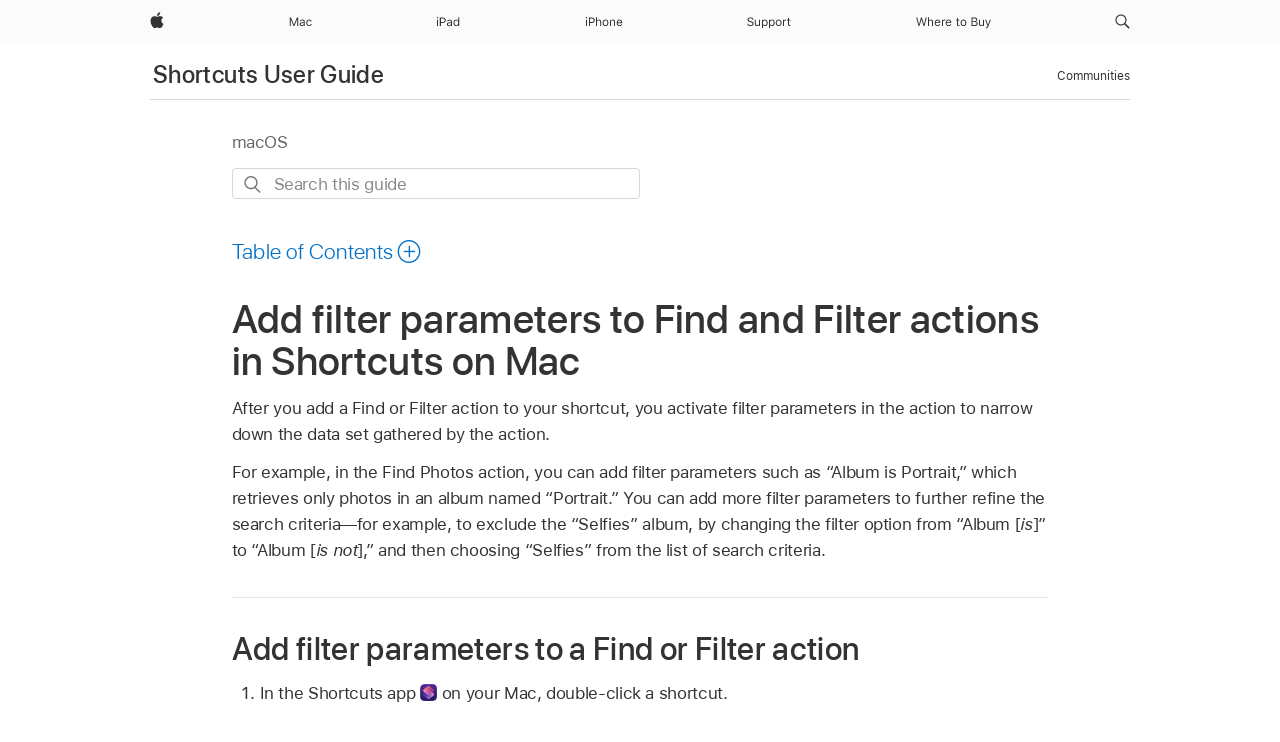

--- FILE ---
content_type: text/html;charset=utf-8
request_url: https://support.apple.com/en-mz/guide/shortcuts-mac/apdbdab3433f/mac
body_size: 22188
content:

    
<!DOCTYPE html>
<html lang="en" prefix="og: http://ogp.me/ns#" dir=ltr>

<head>
	<meta name="viewport" content="width=device-width, initial-scale=1" />
	<meta http-equiv="content-type" content="text/html; charset=UTF-8" />
	<title lang="en">Add filter parameters to Find and Filter actions in Shortcuts on Mac - Apple Support (MZ)</title>
	<link rel="dns-prefetch" href="https://www.apple.com/" />
	<link rel="preconnect" href="https://www.apple.com/" crossorigin />
	<link rel="canonical" href="https://support.apple.com/en-mz/guide/shortcuts-mac/apdbdab3433f/mac" />
	<link rel="apple-touch-icon" href="/favicon.ico">
    <link rel="icon" type="image/png" href="/favicon.ico">
	
	
		<meta name="description" content="In Shortcuts, you can add filters to instruct a Find or Filter action on what criteria to use in its search query." />
		<meta property="og:url" content="https://support.apple.com/en-mz/guide/shortcuts-mac/apdbdab3433f/mac" />
		<meta property="og:title" content="Add filter parameters to Find and Filter actions in Shortcuts on Mac" />
		<meta property="og:description" content="In Shortcuts, you can add filters to instruct a Find or Filter action on what criteria to use in its search query." />
		<meta property="og:site_name" content="Apple Support" />
		<meta property="og:locale" content="en_MZ" />
		<meta property="og:type" content="article" />
		<meta name="ac-gn-search-field[locale]" content="en_MZ" />
	

	
	
	
	
		<link rel="alternate" hreflang="en-ie" href="https://support.apple.com/en-ie/guide/shortcuts-mac/apdbdab3433f/mac">
	
		<link rel="alternate" hreflang="ar-kw" href="https://support.apple.com/ar-kw/guide/shortcuts-mac/apdbdab3433f/mac">
	
		<link rel="alternate" hreflang="en-il" href="https://support.apple.com/en-il/guide/shortcuts-mac/apdbdab3433f/mac">
	
		<link rel="alternate" hreflang="ms-my" href="https://support.apple.com/ms-my/guide/shortcuts-mac/apdbdab3433f/mac">
	
		<link rel="alternate" hreflang="en-in" href="https://support.apple.com/en-in/guide/shortcuts-mac/apdbdab3433f/mac">
	
		<link rel="alternate" hreflang="en-ae" href="https://support.apple.com/en-ae/guide/shortcuts-mac/apdbdab3433f/mac">
	
		<link rel="alternate" hreflang="en-za" href="https://support.apple.com/en-za/guide/shortcuts-mac/apdbdab3433f/mac">
	
		<link rel="alternate" hreflang="ta-in" href="https://support.apple.com/ta-in/guide/shortcuts-mac/apdbdab3433f/mac">
	
		<link rel="alternate" hreflang="no-no" href="https://support.apple.com/no-no/guide/shortcuts-mac/apdbdab3433f/mac">
	
		<link rel="alternate" hreflang="en-al" href="https://support.apple.com/en-al/guide/shortcuts-mac/apdbdab3433f/mac">
	
		<link rel="alternate" hreflang="en-is" href="https://support.apple.com/en-is/guide/shortcuts-mac/apdbdab3433f/mac">
	
		<link rel="alternate" hreflang="el-gr" href="https://support.apple.com/el-gr/guide/shortcuts-mac/apdbdab3433f/mac">
	
		<link rel="alternate" hreflang="en-am" href="https://support.apple.com/en-am/guide/shortcuts-mac/apdbdab3433f/mac">
	
		<link rel="alternate" hreflang="nl-nl" href="https://support.apple.com/nl-nl/guide/shortcuts-mac/apdbdab3433f/mac">
	
		<link rel="alternate" hreflang="en-au" href="https://support.apple.com/en-au/guide/shortcuts-mac/apdbdab3433f/mac">
	
		<link rel="alternate" hreflang="he-il" href="https://support.apple.com/he-il/guide/shortcuts-mac/apdbdab3433f/mac">
	
		<link rel="alternate" hreflang="en-az" href="https://support.apple.com/en-az/guide/shortcuts-mac/apdbdab3433f/mac">
	
		<link rel="alternate" hreflang="or-in" href="https://support.apple.com/or-in/guide/shortcuts-mac/apdbdab3433f/mac">
	
		<link rel="alternate" hreflang="hu-hu" href="https://support.apple.com/hu-hu/guide/shortcuts-mac/apdbdab3433f/mac">
	
		<link rel="alternate" hreflang="ml-in" href="https://support.apple.com/ml-in/guide/shortcuts-mac/apdbdab3433f/mac">
	
		<link rel="alternate" hreflang="en-jo" href="https://support.apple.com/en-jo/guide/shortcuts-mac/apdbdab3433f/mac">
	
		<link rel="alternate" hreflang="en-bh" href="https://support.apple.com/en-bh/guide/shortcuts-mac/apdbdab3433f/mac">
	
		<link rel="alternate" hreflang="es-cl" href="https://support.apple.com/es-cl/guide/shortcuts-mac/apdbdab3433f/mac">
	
		<link rel="alternate" hreflang="fr-sn" href="https://support.apple.com/fr-sn/guide/shortcuts-mac/apdbdab3433f/mac">
	
		<link rel="alternate" hreflang="fr-ca" href="https://support.apple.com/fr-ca/guide/shortcuts-mac/apdbdab3433f/mac">
	
		<link rel="alternate" hreflang="es-co" href="https://support.apple.com/es-co/guide/shortcuts-mac/apdbdab3433f/mac">
	
		<link rel="alternate" hreflang="pl-pl" href="https://support.apple.com/pl-pl/guide/shortcuts-mac/apdbdab3433f/mac">
	
		<link rel="alternate" hreflang="en-bn" href="https://support.apple.com/en-bn/guide/shortcuts-mac/apdbdab3433f/mac">
	
		<link rel="alternate" hreflang="pt-pt" href="https://support.apple.com/pt-pt/guide/shortcuts-mac/apdbdab3433f/mac">
	
		<link rel="alternate" hreflang="en-sa" href="https://support.apple.com/en-sa/guide/shortcuts-mac/apdbdab3433f/mac">
	
		<link rel="alternate" hreflang="fr-be" href="https://support.apple.com/fr-be/guide/shortcuts-mac/apdbdab3433f/mac">
	
		<link rel="alternate" hreflang="ar-eg" href="https://support.apple.com/ar-eg/guide/shortcuts-mac/apdbdab3433f/mac">
	
		<link rel="alternate" hreflang="en-bw" href="https://support.apple.com/en-bw/guide/shortcuts-mac/apdbdab3433f/mac">
	
		<link rel="alternate" hreflang="en-sg" href="https://support.apple.com/en-sg/guide/shortcuts-mac/apdbdab3433f/mac">
	
		<link rel="alternate" hreflang="en-by" href="https://support.apple.com/en-by/guide/shortcuts-mac/apdbdab3433f/mac">
	
		<link rel="alternate" hreflang="en-ke" href="https://support.apple.com/en-ke/guide/shortcuts-mac/apdbdab3433f/mac">
	
		<link rel="alternate" hreflang="hr-hr" href="https://support.apple.com/hr-hr/guide/shortcuts-mac/apdbdab3433f/mac">
	
		<link rel="alternate" hreflang="en-om" href="https://support.apple.com/en-om/guide/shortcuts-mac/apdbdab3433f/mac">
	
		<link rel="alternate" hreflang="en-ge" href="https://support.apple.com/en-ge/guide/shortcuts-mac/apdbdab3433f/mac">
	
		<link rel="alternate" hreflang="zh-mo" href="https://support.apple.com/zh-mo/guide/shortcuts-mac/apdbdab3433f/mac">
	
		<link rel="alternate" hreflang="de-at" href="https://support.apple.com/de-at/guide/shortcuts-mac/apdbdab3433f/mac">
	
		<link rel="alternate" hreflang="en-gu" href="https://support.apple.com/en-gu/guide/shortcuts-mac/apdbdab3433f/mac">
	
		<link rel="alternate" hreflang="en-gw" href="https://support.apple.com/en-gw/guide/shortcuts-mac/apdbdab3433f/mac">
	
		<link rel="alternate" hreflang="fr-gn" href="https://support.apple.com/fr-gn/guide/shortcuts-mac/apdbdab3433f/mac">
	
		<link rel="alternate" hreflang="fr-gq" href="https://support.apple.com/fr-gq/guide/shortcuts-mac/apdbdab3433f/mac">
	
		<link rel="alternate" hreflang="cs-cz" href="https://support.apple.com/cs-cz/guide/shortcuts-mac/apdbdab3433f/mac">
	
		<link rel="alternate" hreflang="en-ph" href="https://support.apple.com/en-ph/guide/shortcuts-mac/apdbdab3433f/mac">
	
		<link rel="alternate" hreflang="zh-tw" href="https://support.apple.com/zh-tw/guide/shortcuts-mac/apdbdab3433f/mac">
	
		<link rel="alternate" hreflang="en-hk" href="https://support.apple.com/en-hk/guide/shortcuts-mac/apdbdab3433f/mac">
	
		<link rel="alternate" hreflang="ko-kr" href="https://support.apple.com/ko-kr/guide/shortcuts-mac/apdbdab3433f/mac">
	
		<link rel="alternate" hreflang="sk-sk" href="https://support.apple.com/sk-sk/guide/shortcuts-mac/apdbdab3433f/mac">
	
		<link rel="alternate" hreflang="ru-ru" href="https://support.apple.com/ru-ru/guide/shortcuts-mac/apdbdab3433f/mac">
	
		<link rel="alternate" hreflang="ar-om" href="https://support.apple.com/ar-om/guide/shortcuts-mac/apdbdab3433f/mac">
	
		<link rel="alternate" hreflang="en-qa" href="https://support.apple.com/en-qa/guide/shortcuts-mac/apdbdab3433f/mac">
	
		<link rel="alternate" hreflang="sv-se" href="https://support.apple.com/sv-se/guide/shortcuts-mac/apdbdab3433f/mac">
	
		<link rel="alternate" hreflang="mr-in" href="https://support.apple.com/mr-in/guide/shortcuts-mac/apdbdab3433f/mac">
	
		<link rel="alternate" hreflang="da-dk" href="https://support.apple.com/da-dk/guide/shortcuts-mac/apdbdab3433f/mac">
	
		<link rel="alternate" hreflang="uk-ua" href="https://support.apple.com/uk-ua/guide/shortcuts-mac/apdbdab3433f/mac">
	
		<link rel="alternate" hreflang="en-us" href="https://support.apple.com/guide/shortcuts-mac/apdbdab3433f/mac">
	
		<link rel="alternate" hreflang="en-mk" href="https://support.apple.com/en-mk/guide/shortcuts-mac/apdbdab3433f/mac">
	
		<link rel="alternate" hreflang="en-mn" href="https://support.apple.com/en-mn/guide/shortcuts-mac/apdbdab3433f/mac">
	
		<link rel="alternate" hreflang="gu-in" href="https://support.apple.com/gu-in/guide/shortcuts-mac/apdbdab3433f/mac">
	
		<link rel="alternate" hreflang="en-eg" href="https://support.apple.com/en-eg/guide/shortcuts-mac/apdbdab3433f/mac">
	
		<link rel="alternate" hreflang="en-mo" href="https://support.apple.com/en-mo/guide/shortcuts-mac/apdbdab3433f/mac">
	
		<link rel="alternate" hreflang="en-uz" href="https://support.apple.com/en-uz/guide/shortcuts-mac/apdbdab3433f/mac">
	
		<link rel="alternate" hreflang="fr-ne" href="https://support.apple.com/fr-ne/guide/shortcuts-mac/apdbdab3433f/mac">
	
		<link rel="alternate" hreflang="en-mt" href="https://support.apple.com/en-mt/guide/shortcuts-mac/apdbdab3433f/mac">
	
		<link rel="alternate" hreflang="nl-be" href="https://support.apple.com/nl-be/guide/shortcuts-mac/apdbdab3433f/mac">
	
		<link rel="alternate" hreflang="zh-cn" href="https://support.apple.com/zh-cn/guide/shortcuts-mac/apdbdab3433f/mac">
	
		<link rel="alternate" hreflang="te-in" href="https://support.apple.com/te-in/guide/shortcuts-mac/apdbdab3433f/mac">
	
		<link rel="alternate" hreflang="en-mz" href="https://support.apple.com/en-mz/guide/shortcuts-mac/apdbdab3433f/mac">
	
		<link rel="alternate" hreflang="fr-ml" href="https://support.apple.com/fr-ml/guide/shortcuts-mac/apdbdab3433f/mac">
	
		<link rel="alternate" hreflang="en-my" href="https://support.apple.com/en-my/guide/shortcuts-mac/apdbdab3433f/mac">
	
		<link rel="alternate" hreflang="hi-in" href="https://support.apple.com/hi-in/guide/shortcuts-mac/apdbdab3433f/mac">
	
		<link rel="alternate" hreflang="fr-mu" href="https://support.apple.com/fr-mu/guide/shortcuts-mac/apdbdab3433f/mac">
	
		<link rel="alternate" hreflang="en-ng" href="https://support.apple.com/en-ng/guide/shortcuts-mac/apdbdab3433f/mac">
	
		<link rel="alternate" hreflang="el-cy" href="https://support.apple.com/el-cy/guide/shortcuts-mac/apdbdab3433f/mac">
	
		<link rel="alternate" hreflang="en-vn" href="https://support.apple.com/en-vn/guide/shortcuts-mac/apdbdab3433f/mac">
	
		<link rel="alternate" hreflang="ja-jp" href="https://support.apple.com/ja-jp/guide/shortcuts-mac/apdbdab3433f/mac">
	
		<link rel="alternate" hreflang="de-ch" href="https://support.apple.com/de-ch/guide/shortcuts-mac/apdbdab3433f/mac">
	
		<link rel="alternate" hreflang="ar-qa" href="https://support.apple.com/ar-qa/guide/shortcuts-mac/apdbdab3433f/mac">
	
		<link rel="alternate" hreflang="en-nz" href="https://support.apple.com/en-nz/guide/shortcuts-mac/apdbdab3433f/mac">
	
		<link rel="alternate" hreflang="ro-ro" href="https://support.apple.com/ro-ro/guide/shortcuts-mac/apdbdab3433f/mac">
	
		<link rel="alternate" hreflang="it-ch" href="https://support.apple.com/it-ch/guide/shortcuts-mac/apdbdab3433f/mac">
	
		<link rel="alternate" hreflang="tr-tr" href="https://support.apple.com/tr-tr/guide/shortcuts-mac/apdbdab3433f/mac">
	
		<link rel="alternate" hreflang="fr-fr" href="https://support.apple.com/fr-fr/guide/shortcuts-mac/apdbdab3433f/mac">
	
		<link rel="alternate" hreflang="vi-vn" href="https://support.apple.com/vi-vn/guide/shortcuts-mac/apdbdab3433f/mac">
	
		<link rel="alternate" hreflang="en-gb" href="https://support.apple.com/en-gb/guide/shortcuts-mac/apdbdab3433f/mac">
	
		<link rel="alternate" hreflang="fi-fi" href="https://support.apple.com/fi-fi/guide/shortcuts-mac/apdbdab3433f/mac">
	
		<link rel="alternate" hreflang="en-kg" href="https://support.apple.com/en-kg/guide/shortcuts-mac/apdbdab3433f/mac">
	
		<link rel="alternate" hreflang="en-ca" href="https://support.apple.com/en-ca/guide/shortcuts-mac/apdbdab3433f/mac">
	
		<link rel="alternate" hreflang="fr-tn" href="https://support.apple.com/fr-tn/guide/shortcuts-mac/apdbdab3433f/mac">
	
		<link rel="alternate" hreflang="ar-ae" href="https://support.apple.com/ar-ae/guide/shortcuts-mac/apdbdab3433f/mac">
	
		<link rel="alternate" hreflang="bn-in" href="https://support.apple.com/bn-in/guide/shortcuts-mac/apdbdab3433f/mac">
	
		<link rel="alternate" hreflang="en-kw" href="https://support.apple.com/en-kw/guide/shortcuts-mac/apdbdab3433f/mac">
	
		<link rel="alternate" hreflang="en-kz" href="https://support.apple.com/en-kz/guide/shortcuts-mac/apdbdab3433f/mac">
	
		<link rel="alternate" hreflang="fr-cf" href="https://support.apple.com/fr-cf/guide/shortcuts-mac/apdbdab3433f/mac">
	
		<link rel="alternate" hreflang="fr-ci" href="https://support.apple.com/fr-ci/guide/shortcuts-mac/apdbdab3433f/mac">
	
		<link rel="alternate" hreflang="pa-in" href="https://support.apple.com/pa-in/guide/shortcuts-mac/apdbdab3433f/mac">
	
		<link rel="alternate" hreflang="fr-ch" href="https://support.apple.com/fr-ch/guide/shortcuts-mac/apdbdab3433f/mac">
	
		<link rel="alternate" hreflang="es-us" href="https://support.apple.com/es-us/guide/shortcuts-mac/apdbdab3433f/mac">
	
		<link rel="alternate" hreflang="kn-in" href="https://support.apple.com/kn-in/guide/shortcuts-mac/apdbdab3433f/mac">
	
		<link rel="alternate" hreflang="fr-cm" href="https://support.apple.com/fr-cm/guide/shortcuts-mac/apdbdab3433f/mac">
	
		<link rel="alternate" hreflang="en-lb" href="https://support.apple.com/en-lb/guide/shortcuts-mac/apdbdab3433f/mac">
	
		<link rel="alternate" hreflang="en-tj" href="https://support.apple.com/en-tj/guide/shortcuts-mac/apdbdab3433f/mac">
	
		<link rel="alternate" hreflang="en-tm" href="https://support.apple.com/en-tm/guide/shortcuts-mac/apdbdab3433f/mac">
	
		<link rel="alternate" hreflang="ar-sa" href="https://support.apple.com/ar-sa/guide/shortcuts-mac/apdbdab3433f/mac">
	
		<link rel="alternate" hreflang="ca-es" href="https://support.apple.com/ca-es/guide/shortcuts-mac/apdbdab3433f/mac">
	
		<link rel="alternate" hreflang="de-de" href="https://support.apple.com/de-de/guide/shortcuts-mac/apdbdab3433f/mac">
	
		<link rel="alternate" hreflang="en-lk" href="https://support.apple.com/en-lk/guide/shortcuts-mac/apdbdab3433f/mac">
	
		<link rel="alternate" hreflang="fr-ma" href="https://support.apple.com/fr-ma/guide/shortcuts-mac/apdbdab3433f/mac">
	
		<link rel="alternate" hreflang="zh-hk" href="https://support.apple.com/zh-hk/guide/shortcuts-mac/apdbdab3433f/mac">
	
		<link rel="alternate" hreflang="pt-br" href="https://support.apple.com/pt-br/guide/shortcuts-mac/apdbdab3433f/mac">
	
		<link rel="alternate" hreflang="de-li" href="https://support.apple.com/de-li/guide/shortcuts-mac/apdbdab3433f/mac">
	
		<link rel="alternate" hreflang="es-es" href="https://support.apple.com/es-es/guide/shortcuts-mac/apdbdab3433f/mac">
	
		<link rel="alternate" hreflang="ar-bh" href="https://support.apple.com/ar-bh/guide/shortcuts-mac/apdbdab3433f/mac">
	
		<link rel="alternate" hreflang="fr-mg" href="https://support.apple.com/fr-mg/guide/shortcuts-mac/apdbdab3433f/mac">
	
		<link rel="alternate" hreflang="ar-jo" href="https://support.apple.com/ar-jo/guide/shortcuts-mac/apdbdab3433f/mac">
	
		<link rel="alternate" hreflang="es-mx" href="https://support.apple.com/es-mx/guide/shortcuts-mac/apdbdab3433f/mac">
	
		<link rel="alternate" hreflang="it-it" href="https://support.apple.com/it-it/guide/shortcuts-mac/apdbdab3433f/mac">
	
		<link rel="alternate" hreflang="ur-in" href="https://support.apple.com/ur-in/guide/shortcuts-mac/apdbdab3433f/mac">
	
		<link rel="alternate" hreflang="id-id" href="https://support.apple.com/id-id/guide/shortcuts-mac/apdbdab3433f/mac">
	
		<link rel="alternate" hreflang="de-lu" href="https://support.apple.com/de-lu/guide/shortcuts-mac/apdbdab3433f/mac">
	
		<link rel="alternate" hreflang="en-md" href="https://support.apple.com/en-md/guide/shortcuts-mac/apdbdab3433f/mac">
	
		<link rel="alternate" hreflang="fr-lu" href="https://support.apple.com/fr-lu/guide/shortcuts-mac/apdbdab3433f/mac">
	
		<link rel="alternate" hreflang="en-me" href="https://support.apple.com/en-me/guide/shortcuts-mac/apdbdab3433f/mac">
	
		<link rel="alternate" hreflang="th-th" href="https://support.apple.com/th-th/guide/shortcuts-mac/apdbdab3433f/mac">
	

		<link rel="preload" as="style" href="/clientside/build/apd-sasskit.built.css" onload="this.onload=null;this.rel='stylesheet'">
		<noscript>
			<link rel="stylesheet" href="/clientside/build/apd-sasskit.built.css" type="text/css" />
		</noscript>

		
			<link rel="preload" as="style" href="/clientside/build/app-apd.css" onload="this.onload=null;this.rel='stylesheet'">
			<noscript>
				<link rel="stylesheet" href="/clientside/build/app-apd.css" type="text/css" />
			</noscript>
    	

	
    <link rel="preload" as="style"
        href="//www.apple.com/wss/fonts?families=SF+Pro,v1:200,300,400,500,600|SF+Pro+Icons,v1"
        onload="this.onload=null;this.rel='stylesheet'">
    <noscript>
        <link rel="stylesheet" href="//www.apple.com/wss/fonts?families=SF+Pro,v1:200,300,400,500,600|SF+Pro+Icons,v1" type="text/css" />
    </noscript>


	<script>
 
    var _applemd = {
        page: {
            
            site_section: "kb",
            
            content_type: "bk",
            info_type: "",
            topics: "",
            in_house: "",
            locale: "en-mz",
            
                content_template: "topic",
            
            friendly_content: {
                title: `Shortcuts User Guide`,
                publish_date: "09162025",
                
                    topic_id:   "APDBDAB3433F",
                    article_id        :   "BK_841C1E6628B4160CE4F574FBE29FF3C0_APDBDAB3433F",
                    product_version   :   "shortcuts-mac, 7.0",
                    os_version        :   "macOS, 26",
                    article_version   :   "1"
                
            },
            
            
        },
        
            product: "shortcuts-mac"
        
    };
    const isMobilePlayer = /iPhone|iPod|Android/i.test(navigator.userAgent);
    

</script>

	
	<script>
		var data = {	
			showHelpFulfeedBack: true,
			id: "BK_841C1E6628B4160CE4F574FBE29FF3C0_APDBDAB3433F",
			locale: "en_US",
			podCookie: "mz~en",
			source : "",
			isSecureEnv: false,
			dtmPageSource: "topic",
			domain: "support.apple.com",
			isNeighborJsEnabled: true,
            dtmPageName: "acs.pageload"
		}
		window.appState = JSON.stringify(data);
	</script>
	 
		<script src="/clientside/build/nn.js" type="text/javascript" charset="utf-8"></script>
<script>
    
     var neighborInitData = {
        appDataSchemaVersion: '1.0.0',
        webVitalDataThrottlingPercentage: 100,
        reportThrottledWebVitalDataTypes: ['system:dom-content-loaded', 'system:load', 'system:unfocus', 'system:focus', 'system:unload', 'system:page-hide', 'system:visibility-change-visible', 'system:visibility-change-hidden', 'system:event', 'app:load', 'app:unload', 'app:event'],
        trackMarcomSearch: true,
        trackSurvey: true,
        
        endpoint: 'https://supportmetrics.apple.com/content/services/stats'
    }
</script>

	



</head>


	<body dir="ltr" data-istaskopen="true" lang="en" class="ac-gn-current-support no-js AppleTopic apd-topic dark-mode-enabled" data-designversion="2" itemscope
		itemtype="https://schema.org/TechArticle">

    
	
		





		 <meta name="globalnav-store-key" content="S2A49YFKJF2JAT22K" />
<meta name="globalnav-search-field[name]" content="q" />
<meta name="globalnav-search-field[action]" content="https://support.apple.com/kb/index" />
<meta name="globalnav-search-field[src]" content="globalnav_support" />
<meta name="globalnav-search-field[type]" content="organic" />
<meta name="globalnav-search-field[page]" content="search" />
<meta name="globalnav-search-field[locale]" content="en_MZ" />
<meta name="globalnav-search-field[placeholder]" content="Search Support" />
<link
  rel="stylesheet"
  type="text/css"
  href="https://www.apple.com/api-www/global-elements/global-header/v1/assets/globalheader.css"
/>
<div id="globalheader" class="globalnav-scrim globalheader-light"><aside id="globalmessage-segment" lang="en-MZ" dir="ltr" class="globalmessage-segment"><ul data-strings="{}" class="globalmessage-segment-content"></ul></aside><nav id="globalnav" lang="en-MZ" dir="ltr" aria-label="Global" data-analytics-element-engagement-start="globalnav:onFlyoutOpen" data-analytics-element-engagement-end="globalnav:onFlyoutClose" data-analytics-activitymap-region-id="global nav" data-analytics-region="global nav" class="globalnav no-js   "><div class="globalnav-content"><div class="globalnav-item globalnav-menuback"><button aria-label="Main menu" class="globalnav-menuback-button"><span class="globalnav-chevron-icon"><svg height="48" viewBox="0 0 9 48" width="9" xmlns="http://www.w3.org/2000/svg"><path d="m1.5618 24.0621 6.5581-6.4238c.2368-.2319.2407-.6118.0088-.8486-.2324-.2373-.6123-.2407-.8486-.0088l-7 6.8569c-.1157.1138-.1807.2695-.1802.4316.001.1621.0674.3174.1846.4297l7 6.7241c.1162.1118.2661.1675.4155.1675.1577 0 .3149-.062.4326-.1846.2295-.2388.2222-.6187-.0171-.8481z"></path></svg></span></button></div><ul id="globalnav-list" class="globalnav-list"><li data-analytics-element-engagement="globalnav hover - apple" class="
				globalnav-item
				globalnav-item-apple
				
				
			"><a href="https://www.apple.com/mz/" data-globalnav-item-name="apple" data-analytics-title="apple home" aria-label="Apple" class="globalnav-link globalnav-link-apple"><span class="globalnav-image-regular globalnav-link-image"><svg height="44" viewBox="0 0 14 44" width="14" xmlns="http://www.w3.org/2000/svg"><path d="m13.0729 17.6825a3.61 3.61 0 0 0 -1.7248 3.0365 3.5132 3.5132 0 0 0 2.1379 3.2223 8.394 8.394 0 0 1 -1.0948 2.2618c-.6816.9812-1.3943 1.9623-2.4787 1.9623s-1.3633-.63-2.613-.63c-1.2187 0-1.6525.6507-2.644.6507s-1.6834-.9089-2.4787-2.0243a9.7842 9.7842 0 0 1 -1.6628-5.2776c0-3.0984 2.014-4.7405 3.9969-4.7405 1.0535 0 1.9314.6919 2.5924.6919.63 0 1.6112-.7333 2.8092-.7333a3.7579 3.7579 0 0 1 3.1604 1.5802zm-3.7284-2.8918a3.5615 3.5615 0 0 0 .8469-2.22 1.5353 1.5353 0 0 0 -.031-.32 3.5686 3.5686 0 0 0 -2.3445 1.2084 3.4629 3.4629 0 0 0 -.8779 2.1585 1.419 1.419 0 0 0 .031.2892 1.19 1.19 0 0 0 .2169.0207 3.0935 3.0935 0 0 0 2.1586-1.1368z"></path></svg></span><span class="globalnav-image-compact globalnav-link-image"><svg height="48" viewBox="0 0 17 48" width="17" xmlns="http://www.w3.org/2000/svg"><path d="m15.5752 19.0792a4.2055 4.2055 0 0 0 -2.01 3.5376 4.0931 4.0931 0 0 0 2.4908 3.7542 9.7779 9.7779 0 0 1 -1.2755 2.6351c-.7941 1.1431-1.6244 2.2862-2.8878 2.2862s-1.5883-.734-3.0443-.734c-1.42 0-1.9252.7581-3.08.7581s-1.9611-1.0589-2.8876-2.3584a11.3987 11.3987 0 0 1 -1.9373-6.1487c0-3.61 2.3464-5.523 4.6566-5.523 1.2274 0 2.25.8062 3.02.8062.734 0 1.8771-.8543 3.2729-.8543a4.3778 4.3778 0 0 1 3.6822 1.841zm-6.8586-2.0456a1.3865 1.3865 0 0 1 -.2527-.024 1.6557 1.6557 0 0 1 -.0361-.337 4.0341 4.0341 0 0 1 1.0228-2.5148 4.1571 4.1571 0 0 1 2.7314-1.4078 1.7815 1.7815 0 0 1 .0361.373 4.1487 4.1487 0 0 1 -.9867 2.587 3.6039 3.6039 0 0 1 -2.5148 1.3236z"></path></svg></span><span class="globalnav-link-text">Apple</span></a></li><li data-topnav-flyout-item="menu" data-topnav-flyout-label="Menu" role="none" class="globalnav-item globalnav-menu"><div data-topnav-flyout="menu" class="globalnav-flyout"><div class="globalnav-menu-list"><div data-analytics-element-engagement="globalnav hover - mac" class="
				globalnav-item
				globalnav-item-mac
				globalnav-item-menu
				
			"><ul role="none" class="globalnav-submenu-trigger-group"><li class="globalnav-submenu-trigger-item"><a href="https://www.apple.com/mz/mac/" data-globalnav-item-name="mac" data-topnav-flyout-trigger-compact="true" data-analytics-title="mac" data-analytics-element-engagement="hover - mac" aria-label="Mac" class="globalnav-link globalnav-submenu-trigger-link globalnav-link-mac"><span class="globalnav-link-text-container"><span class="globalnav-image-regular globalnav-link-image"><svg height="44" viewBox="0 0 23 44" width="23" xmlns="http://www.w3.org/2000/svg"><path d="m8.1558 25.9987v-6.457h-.0703l-2.666 6.457h-.8907l-2.666-6.457h-.0703v6.457h-.9844v-8.4551h1.2246l2.8945 7.0547h.0938l2.8945-7.0547h1.2246v8.4551zm2.5166-1.7696c0-1.1309.832-1.7812 2.3027-1.8691l1.8223-.1113v-.5742c0-.7793-.4863-1.207-1.4297-1.207-.7559 0-1.2832.2871-1.4238.7852h-1.0195c.1348-1.0137 1.1309-1.6816 2.4785-1.6816 1.541 0 2.4023.791 2.4023 2.1035v4.3242h-.9609v-.9318h-.0938c-.4102.6738-1.1016 1.043-1.9453 1.043-1.2246 0-2.1328-.7266-2.1328-1.8809zm4.125-.5859v-.5801l-1.6992.1113c-.9609.0645-1.3828.3984-1.3828 1.0312 0 .6445.5449 1.0195 1.2773 1.0195 1.0371.0001 1.8047-.6796 1.8047-1.5819zm6.958-2.0273c-.1641-.627-.7207-1.1367-1.6289-1.1367-1.1367 0-1.8516.9082-1.8516 2.3379 0 1.459.7266 2.3848 1.8516 2.3848.8496 0 1.4414-.3926 1.6289-1.1074h1.0195c-.1816 1.1602-1.125 2.0156-2.6426 2.0156-1.7695 0-2.9004-1.2832-2.9004-3.293 0-1.9688 1.125-3.2461 2.8945-3.2461 1.5352 0 2.4727.9199 2.6484 2.0449z"></path></svg></span><span class="globalnav-link-text">Mac</span></span></a></li></ul></div><div data-analytics-element-engagement="globalnav hover - ipad" class="
				globalnav-item
				globalnav-item-ipad
				globalnav-item-menu
				
			"><ul role="none" class="globalnav-submenu-trigger-group"><li class="globalnav-submenu-trigger-item"><a href="https://www.apple.com/mz/ipad/" data-globalnav-item-name="ipad" data-topnav-flyout-trigger-compact="true" data-analytics-title="ipad" data-analytics-element-engagement="hover - ipad" aria-label="iPad" class="globalnav-link globalnav-submenu-trigger-link globalnav-link-ipad"><span class="globalnav-link-text-container"><span class="globalnav-image-regular globalnav-link-image"><svg height="44" viewBox="0 0 24 44" width="24" xmlns="http://www.w3.org/2000/svg"><path d="m14.9575 23.7002c0 .902-.768 1.582-1.805 1.582-.732 0-1.277-.375-1.277-1.02 0-.632.422-.966 1.383-1.031l1.699-.111zm-1.395-4.072c-1.347 0-2.343.668-2.478 1.681h1.019c.141-.498.668-.785 1.424-.785.944 0 1.43.428 1.43 1.207v.574l-1.822.112c-1.471.088-2.303.738-2.303 1.869 0 1.154.908 1.881 2.133 1.881.844 0 1.535-.369 1.945-1.043h.094v.931h.961v-4.324c0-1.312-.862-2.103-2.403-2.103zm6.769 5.575c-1.155 0-1.846-.885-1.846-2.361 0-1.471.697-2.362 1.846-2.362 1.142 0 1.857.914 1.857 2.362 0 1.459-.709 2.361-1.857 2.361zm1.834-8.027v3.503h-.088c-.358-.691-1.102-1.107-1.981-1.107-1.605 0-2.654 1.289-2.654 3.27 0 1.986 1.037 3.269 2.654 3.269.873 0 1.623-.416 2.022-1.119h.093v1.008h.961v-8.824zm-15.394 4.869h-1.863v-3.563h1.863c1.225 0 1.899.639 1.899 1.799 0 1.119-.697 1.764-1.899 1.764zm.276-4.5h-3.194v8.455h1.055v-3.018h2.127c1.588 0 2.719-1.119 2.719-2.701 0-1.611-1.108-2.736-2.707-2.736zm-6.064 8.454h1.008v-6.316h-1.008zm-.199-8.237c0-.387.316-.704.703-.704s.703.317.703.704c0 .386-.316.703-.703.703s-.703-.317-.703-.703z"></path></svg></span><span class="globalnav-link-text">iPad</span></span></a></li></ul></div><div data-analytics-element-engagement="globalnav hover - iphone" class="
				globalnav-item
				globalnav-item-iphone
				globalnav-item-menu
				
			"><ul role="none" class="globalnav-submenu-trigger-group"><li class="globalnav-submenu-trigger-item"><a href="https://www.apple.com/mz/iphone/" data-globalnav-item-name="iphone" data-topnav-flyout-trigger-compact="true" data-analytics-title="iphone" data-analytics-element-engagement="hover - iphone" aria-label="iPhone" class="globalnav-link globalnav-submenu-trigger-link globalnav-link-iphone"><span class="globalnav-link-text-container"><span class="globalnav-image-regular globalnav-link-image"><svg height="44" viewBox="0 0 38 44" width="38" xmlns="http://www.w3.org/2000/svg"><path d="m32.7129 22.3203h3.48c-.023-1.119-.691-1.857-1.693-1.857-1.008 0-1.711.738-1.787 1.857zm4.459 2.045c-.293 1.078-1.277 1.746-2.66 1.746-1.752 0-2.848-1.266-2.848-3.264 0-1.986 1.113-3.275 2.848-3.275 1.705 0 2.742 1.213 2.742 3.176v.386h-4.541v.047c.053 1.248.75 2.039 1.822 2.039.815 0 1.366-.298 1.629-.855zm-12.282-4.682h.961v.996h.094c.316-.697.932-1.107 1.898-1.107 1.418 0 2.209.838 2.209 2.338v4.09h-1.007v-3.844c0-1.137-.481-1.676-1.489-1.676s-1.658.674-1.658 1.781v3.739h-1.008zm-2.499 3.158c0-1.5-.674-2.361-1.869-2.361-1.196 0-1.87.861-1.87 2.361 0 1.495.674 2.362 1.87 2.362 1.195 0 1.869-.867 1.869-2.362zm-4.782 0c0-2.033 1.114-3.269 2.913-3.269 1.798 0 2.912 1.236 2.912 3.269 0 2.028-1.114 3.27-2.912 3.27-1.799 0-2.913-1.242-2.913-3.27zm-6.636-5.666h1.008v3.504h.093c.317-.697.979-1.107 1.946-1.107 1.336 0 2.179.855 2.179 2.338v4.09h-1.007v-3.844c0-1.119-.504-1.676-1.459-1.676-1.131 0-1.752.715-1.752 1.781v3.739h-1.008zm-6.015 4.87h1.863c1.202 0 1.899-.645 1.899-1.764 0-1.16-.674-1.799-1.899-1.799h-1.863zm2.139-4.5c1.599 0 2.707 1.125 2.707 2.736 0 1.582-1.131 2.701-2.719 2.701h-2.127v3.018h-1.055v-8.455zm-6.114 8.454h1.008v-6.316h-1.008zm-.2-8.238c0-.386.317-.703.703-.703.387 0 .704.317.704.703 0 .387-.317.704-.704.704-.386 0-.703-.317-.703-.704z"></path></svg></span><span class="globalnav-link-text">iPhone</span></span></a></li></ul></div><div data-analytics-element-engagement="globalnav hover - support" class="
				globalnav-item
				globalnav-item-support
				globalnav-item-menu
				
			"><ul role="none" class="globalnav-submenu-trigger-group"><li class="globalnav-submenu-trigger-item"><a href="https://support.apple.com/en-mz/?cid=gn-ols-home-hp-tab" data-globalnav-item-name="support" data-topnav-flyout-trigger-compact="true" data-analytics-title="support" data-analytics-element-engagement="hover - support" data-analytics-exit-link="true" aria-label="Support" class="globalnav-link globalnav-submenu-trigger-link globalnav-link-support"><span class="globalnav-link-text-container"><span class="globalnav-image-regular globalnav-link-image"><svg height="44" viewBox="0 0 44 44" width="44" xmlns="http://www.w3.org/2000/svg"><path d="m42.1206 18.0337v1.635h1.406v.844h-1.406v3.574c0 .744.281 1.06.937 1.06.182 0 .282-.006.469-.023v.849c-.199.036-.392.059-.592.059-1.3 0-1.822-.48-1.822-1.687v-3.832h-1.019v-.844h1.019v-1.635zm-6.131 1.635h.961v.937h.093c.188-.615.914-1.049 1.752-1.049.164 0 .375.012.504.03v1.008c-.082-.024-.445-.059-.644-.059-.961 0-1.659.644-1.659 1.535v3.914h-1.007zm-2.463 3.158c0-1.5-.674-2.361-1.869-2.361s-1.869.861-1.869 2.361c0 1.494.674 2.361 1.869 2.361s1.869-.867 1.869-2.361zm-4.781 0c0-2.033 1.113-3.27 2.912-3.27s2.912 1.237 2.912 3.27c0 2.027-1.113 3.27-2.912 3.27s-2.912-1.243-2.912-3.27zm-2.108 0c0-1.477-.692-2.361-1.846-2.361-1.143 0-1.863.908-1.863 2.361 0 1.447.72 2.361 1.857 2.361 1.16 0 1.852-.884 1.852-2.361zm1.043 0c0 1.975-1.049 3.27-2.655 3.27-.902 0-1.629-.393-1.974-1.061h-.094v3.059h-1.008v-8.426h.961v1.054h.094c.404-.726 1.16-1.166 2.021-1.166 1.612 0 2.655 1.284 2.655 3.27zm-8.048 0c0-1.477-.691-2.361-1.845-2.361-1.143 0-1.864.908-1.864 2.361 0 1.447.721 2.361 1.858 2.361 1.16 0 1.851-.884 1.851-2.361zm1.043 0c0 1.975-1.049 3.27-2.654 3.27-.902 0-1.629-.393-1.975-1.061h-.093v3.059h-1.008v-8.426h.961v1.054h.093c.405-.726 1.161-1.166 2.022-1.166 1.611 0 2.654 1.284 2.654 3.27zm-7.645 3.158h-.961v-.99h-.094c-.316.703-.99 1.102-1.957 1.102-1.418 0-2.156-.844-2.156-2.338v-4.09h1.008v3.844c0 1.136.422 1.664 1.43 1.664 1.113 0 1.722-.663 1.722-1.77v-3.738h1.008zm-11.69-2.209c.129.885.972 1.447 2.174 1.447 1.136 0 1.974-.615 1.974-1.453 0-.72-.527-1.177-1.693-1.47l-1.084-.282c-1.529-.386-2.192-1.078-2.192-2.279 0-1.435 1.202-2.408 2.989-2.408 1.634 0 2.853.973 2.941 2.338h-1.06c-.147-.867-.862-1.383-1.916-1.383-1.125 0-1.87.562-1.87 1.418 0 .662.463 1.043 1.629 1.342l.885.234c1.752.44 2.455 1.119 2.455 2.361 0 1.553-1.224 2.543-3.158 2.543-1.793 0-3.029-.949-3.141-2.408z"></path></svg></span><span class="globalnav-link-text">Support</span></span></a></li></ul></div><div data-analytics-element-engagement="globalnav hover - where-to-buy" class="
				globalnav-item
				globalnav-item-where-to-buy
				globalnav-item-menu
				
			"><ul role="none" class="globalnav-submenu-trigger-group"><li class="globalnav-submenu-trigger-item"><a href="https://www.apple.com/mz/buy/" data-globalnav-item-name="where-to-buy" data-topnav-flyout-trigger-compact="true" data-analytics-title="where to buy" data-analytics-element-engagement="hover - where to buy" aria-label="Where to Buy" class="globalnav-link globalnav-submenu-trigger-link globalnav-link-where-to-buy"><span class="globalnav-link-text-container"><span class="globalnav-image-regular globalnav-link-image"><svg height="44" viewBox="0 0 75 44" width="75" xmlns="http://www.w3.org/2000/svg"><path d="m69.7295 28.2349v-.861c.123.023.281.029.422.029.58 0 .896-.275 1.16-1.037l.117-.375-2.338-6.322h1.09l1.735 5.197h.093l1.729-5.197h1.072l-2.467 6.703c-.539 1.465-1.043 1.898-2.162 1.898-.135 0-.31-.012-.451-.035zm-1.646-2.25h-.96v-.99h-.094c-.317.703-.99 1.101-1.957 1.101-1.418 0-2.156-.843-2.156-2.338v-4.089h1.007v3.843c0 1.137.422 1.664 1.43 1.664 1.113 0 1.723-.662 1.723-1.769v-3.738h1.007zm-9.378-.932c1.272 0 1.94-.515 1.94-1.494 0-.978-.692-1.476-2.04-1.476h-1.986v2.97zm-2.086-3.879h1.688c1.277 0 1.927-.457 1.927-1.353 0-.861-.609-1.359-1.658-1.359h-1.957zm-1.055 4.811v-8.455h3.235c1.553 0 2.502.814 2.502 2.109 0 .879-.645 1.676-1.459 1.823v.093c1.154.147 1.887.938 1.887 2.057 0 1.488-1.067 2.373-2.866 2.373zm-6.195-3.158c0-1.5-.674-2.362-1.869-2.362-1.196 0-1.87.862-1.87 2.362 0 1.494.674 2.361 1.87 2.361 1.195 0 1.869-.867 1.869-2.361zm-4.782 0c0-2.033 1.114-3.27 2.913-3.27 1.798 0 2.912 1.237 2.912 3.27 0 2.027-1.114 3.269-2.912 3.269-1.799 0-2.913-1.242-2.913-3.269zm-2.615-4.793v1.635h1.406v.843h-1.406v3.575c0 .744.281 1.06.937 1.06.182 0 .281-.006.469-.023v.849c-.199.035-.393.059-.592.059-1.301 0-1.822-.481-1.822-1.688v-3.832h-1.02v-.843h1.02v-1.635zm-11.219 4.271h3.481c-.024-1.119-.692-1.857-1.693-1.857-1.008 0-1.711.738-1.788 1.857zm4.459 2.045c-.293 1.078-1.277 1.746-2.66 1.746-1.752 0-2.847-1.265-2.847-3.263 0-1.987 1.113-3.276 2.847-3.276 1.705 0 2.742 1.213 2.742 3.176v.387h-4.541v.047c.053 1.248.75 2.039 1.823 2.039.814 0 1.365-.299 1.629-.856zm-9.337-4.681h.961v.937h.094c.188-.615.914-1.049 1.752-1.049.164 0 .375.012.504.03v1.007c-.082-.023-.445-.058-.645-.058-.96 0-1.658.644-1.658 1.535v3.914h-1.008zm-6.122 2.636h3.481c-.024-1.119-.692-1.857-1.693-1.857-1.008 0-1.711.738-1.788 1.857zm4.459 2.045c-.293 1.078-1.277 1.746-2.66 1.746-1.752 0-2.847-1.265-2.847-3.263 0-1.987 1.113-3.276 2.847-3.276 1.705 0 2.742 1.213 2.742 3.176v.387h-4.541v.047c.053 1.248.75 2.039 1.823 2.039.814 0 1.365-.299 1.629-.856zm-12.332-7.189h1.008v3.504h.093c.317-.698.979-1.108 1.946-1.108 1.336 0 2.179.856 2.179 2.338v4.09h-1.007v-3.844c0-1.119-.504-1.676-1.459-1.676-1.131 0-1.752.715-1.752 1.782v3.738h-1.008zm-8.361 8.824h-.996l-2.303-8.455h1.102l1.681 6.873h.071l1.892-6.873h1.067l1.892 6.873h.071l1.681-6.873h1.102l-2.303 8.455h-.996l-1.945-6.674h-.071z"></path></svg></span><span class="globalnav-link-text">Where to Buy</span></span></a></li></ul></div></div></div></li><li data-topnav-flyout-label="Search apple.com" data-analytics-title="open - search field" class="globalnav-item globalnav-search"><a role="button" id="globalnav-menubutton-link-search" href="https://support.apple.com/kb/index?page=search&locale=en_MZ" data-topnav-flyout-trigger-regular="true" data-topnav-flyout-trigger-compact="true" aria-label="Search apple.com" data-analytics-title="open - search field" class="globalnav-link globalnav-link-search"><span class="globalnav-image-regular"><svg xmlns="http://www.w3.org/2000/svg" width="15px" height="44px" viewBox="0 0 15 44">
<path d="M14.298,27.202l-3.87-3.87c0.701-0.929,1.122-2.081,1.122-3.332c0-3.06-2.489-5.55-5.55-5.55c-3.06,0-5.55,2.49-5.55,5.55 c0,3.061,2.49,5.55,5.55,5.55c1.251,0,2.403-0.421,3.332-1.122l3.87,3.87c0.151,0.151,0.35,0.228,0.548,0.228 s0.396-0.076,0.548-0.228C14.601,27.995,14.601,27.505,14.298,27.202z M1.55,20c0-2.454,1.997-4.45,4.45-4.45 c2.454,0,4.45,1.997,4.45,4.45S8.454,24.45,6,24.45C3.546,24.45,1.55,22.454,1.55,20z"></path>
</svg>
</span><span class="globalnav-image-compact"><svg height="48" viewBox="0 0 17 48" width="17" xmlns="http://www.w3.org/2000/svg"><path d="m16.2294 29.9556-4.1755-4.0821a6.4711 6.4711 0 1 0 -1.2839 1.2625l4.2005 4.1066a.9.9 0 1 0 1.2588-1.287zm-14.5294-8.0017a5.2455 5.2455 0 1 1 5.2455 5.2527 5.2549 5.2549 0 0 1 -5.2455-5.2527z"></path></svg></span></a><div id="globalnav-submenu-search" aria-labelledby="globalnav-menubutton-link-search" class="globalnav-flyout globalnav-submenu"><div class="globalnav-flyout-scroll-container"><div class="globalnav-flyout-content globalnav-submenu-content"><form action="https://support.apple.com/kb/index" method="get" class="globalnav-searchfield"><div class="globalnav-searchfield-wrapper"><input placeholder="Search apple.com" aria-label="Search apple.com" autocorrect="off" autocapitalize="off" autocomplete="off" spellcheck="false" class="globalnav-searchfield-input" name="q"><input id="globalnav-searchfield-src" type="hidden" name="src" value><input type="hidden" name="type" value><input type="hidden" name="page" value><input type="hidden" name="locale" value><button aria-label="Clear search" tabindex="-1" type="button" class="globalnav-searchfield-reset"><span class="globalnav-image-regular"><svg height="14" viewBox="0 0 14 14" width="14" xmlns="http://www.w3.org/2000/svg"><path d="m7 .0339a6.9661 6.9661 0 1 0 6.9661 6.9661 6.9661 6.9661 0 0 0 -6.9661-6.9661zm2.798 8.9867a.55.55 0 0 1 -.778.7774l-2.02-2.02-2.02 2.02a.55.55 0 0 1 -.7784-.7774l2.0206-2.0206-2.0204-2.02a.55.55 0 0 1 .7782-.7778l2.02 2.02 2.02-2.02a.55.55 0 0 1 .778.7778l-2.0203 2.02z"></path></svg></span><span class="globalnav-image-compact"><svg height="16" viewBox="0 0 16 16" width="16" xmlns="http://www.w3.org/2000/svg"><path d="m0 8a8.0474 8.0474 0 0 1 7.9922-8 8.0609 8.0609 0 0 1 8.0078 8 8.0541 8.0541 0 0 1 -8 8 8.0541 8.0541 0 0 1 -8-8zm5.6549 3.2863 2.3373-2.353 2.3451 2.353a.6935.6935 0 0 0 .4627.1961.6662.6662 0 0 0 .6667-.6667.6777.6777 0 0 0 -.1961-.4706l-2.3451-2.3373 2.3529-2.3607a.5943.5943 0 0 0 .1961-.4549.66.66 0 0 0 -.6667-.6589.6142.6142 0 0 0 -.447.1961l-2.3686 2.3606-2.353-2.3527a.6152.6152 0 0 0 -.447-.1883.6529.6529 0 0 0 -.6667.651.6264.6264 0 0 0 .1961.4549l2.3451 2.3529-2.3451 2.353a.61.61 0 0 0 -.1961.4549.6661.6661 0 0 0 .6667.6667.6589.6589 0 0 0 .4627-.1961z" ></path></svg></span></button><button aria-label="Submit search" tabindex="-1" aria-hidden="true" type="submit" class="globalnav-searchfield-submit"><span class="globalnav-image-regular"><svg height="32" viewBox="0 0 30 32" width="30" xmlns="http://www.w3.org/2000/svg"><path d="m23.3291 23.3066-4.35-4.35c-.0105-.0105-.0247-.0136-.0355-.0235a6.8714 6.8714 0 1 0 -1.5736 1.4969c.0214.0256.03.0575.0542.0815l4.35 4.35a1.1 1.1 0 1 0 1.5557-1.5547zm-15.4507-8.582a5.6031 5.6031 0 1 1 5.603 5.61 5.613 5.613 0 0 1 -5.603-5.61z"></path></svg></span><span class="globalnav-image-compact"><svg width="38" height="40" viewBox="0 0 38 40" xmlns="http://www.w3.org/2000/svg"><path d="m28.6724 27.8633-5.07-5.07c-.0095-.0095-.0224-.0122-.032-.0213a7.9967 7.9967 0 1 0 -1.8711 1.7625c.0254.03.0357.0681.0642.0967l5.07 5.07a1.3 1.3 0 0 0 1.8389-1.8379zm-18.0035-10.0033a6.5447 6.5447 0 1 1 6.545 6.5449 6.5518 6.5518 0 0 1 -6.545-6.5449z"></path></svg></span></button></div><div role="status" aria-live="polite" data-topnav-searchresults-label="total results" class="globalnav-searchresults-count"></div></form><div class="globalnav-searchresults"></div></div></div></div></li></ul><div class="globalnav-menutrigger"><button id="globalnav-menutrigger-button" aria-controls="globalnav-list" aria-label="Menu" data-topnav-menu-label-open="Menu" data-topnav-menu-label-close="Close" data-topnav-flyout-trigger-compact="menu" class="globalnav-menutrigger-button"><svg width="18" height="18" viewBox="0 0 18 18"><polyline id="globalnav-menutrigger-bread-bottom" fill="none" stroke="currentColor" stroke-width="1.2" stroke-linecap="round" stroke-linejoin="round" points="2 12, 16 12" class="globalnav-menutrigger-bread globalnav-menutrigger-bread-bottom"><animate id="globalnav-anim-menutrigger-bread-bottom-open" attributeName="points" keyTimes="0;0.5;1" dur="0.24s" begin="indefinite" fill="freeze" calcMode="spline" keySplines="0.42, 0, 1, 1;0, 0, 0.58, 1" values=" 2 12, 16 12; 2 9, 16 9; 3.5 15, 15 3.5"></animate><animate id="globalnav-anim-menutrigger-bread-bottom-close" attributeName="points" keyTimes="0;0.5;1" dur="0.24s" begin="indefinite" fill="freeze" calcMode="spline" keySplines="0.42, 0, 1, 1;0, 0, 0.58, 1" values=" 3.5 15, 15 3.5; 2 9, 16 9; 2 12, 16 12"></animate></polyline><polyline id="globalnav-menutrigger-bread-top" fill="none" stroke="currentColor" stroke-width="1.2" stroke-linecap="round" stroke-linejoin="round" points="2 5, 16 5" class="globalnav-menutrigger-bread globalnav-menutrigger-bread-top"><animate id="globalnav-anim-menutrigger-bread-top-open" attributeName="points" keyTimes="0;0.5;1" dur="0.24s" begin="indefinite" fill="freeze" calcMode="spline" keySplines="0.42, 0, 1, 1;0, 0, 0.58, 1" values=" 2 5, 16 5; 2 9, 16 9; 3.5 3.5, 15 15"></animate><animate id="globalnav-anim-menutrigger-bread-top-close" attributeName="points" keyTimes="0;0.5;1" dur="0.24s" begin="indefinite" fill="freeze" calcMode="spline" keySplines="0.42, 0, 1, 1;0, 0, 0.58, 1" values=" 3.5 3.5, 15 15; 2 9, 16 9; 2 5, 16 5"></animate></polyline></svg></button></div></div></nav><div id="globalnav-curtain" class="globalnav-curtain"></div><div id="globalnav-placeholder" class="globalnav-placeholder"></div></div><script id="__ACGH_DATA__" type="application/json">{"props":{"globalNavData":{"locale":"en_MZ","ariaLabel":"Global","analyticsAttributes":[{"name":"data-analytics-activitymap-region-id","value":"global nav"},{"name":"data-analytics-region","value":"global nav"}],"links":[{"id":"b2393c41c0a82d356df2829c453e53c2fb270f5aa33e68c93a97ded37528e786","name":"apple","text":"Apple","url":"/mz/","ariaLabel":"Apple","submenuAriaLabel":"Apple menu","images":[{"name":"regular","assetInline":"<svg height=\"44\" viewBox=\"0 0 14 44\" width=\"14\" xmlns=\"http://www.w3.org/2000/svg\"><path d=\"m13.0729 17.6825a3.61 3.61 0 0 0 -1.7248 3.0365 3.5132 3.5132 0 0 0 2.1379 3.2223 8.394 8.394 0 0 1 -1.0948 2.2618c-.6816.9812-1.3943 1.9623-2.4787 1.9623s-1.3633-.63-2.613-.63c-1.2187 0-1.6525.6507-2.644.6507s-1.6834-.9089-2.4787-2.0243a9.7842 9.7842 0 0 1 -1.6628-5.2776c0-3.0984 2.014-4.7405 3.9969-4.7405 1.0535 0 1.9314.6919 2.5924.6919.63 0 1.6112-.7333 2.8092-.7333a3.7579 3.7579 0 0 1 3.1604 1.5802zm-3.7284-2.8918a3.5615 3.5615 0 0 0 .8469-2.22 1.5353 1.5353 0 0 0 -.031-.32 3.5686 3.5686 0 0 0 -2.3445 1.2084 3.4629 3.4629 0 0 0 -.8779 2.1585 1.419 1.419 0 0 0 .031.2892 1.19 1.19 0 0 0 .2169.0207 3.0935 3.0935 0 0 0 2.1586-1.1368z\"></path></svg>"},{"name":"compact","assetInline":"<svg height=\"48\" viewBox=\"0 0 17 48\" width=\"17\" xmlns=\"http://www.w3.org/2000/svg\"><path d=\"m15.5752 19.0792a4.2055 4.2055 0 0 0 -2.01 3.5376 4.0931 4.0931 0 0 0 2.4908 3.7542 9.7779 9.7779 0 0 1 -1.2755 2.6351c-.7941 1.1431-1.6244 2.2862-2.8878 2.2862s-1.5883-.734-3.0443-.734c-1.42 0-1.9252.7581-3.08.7581s-1.9611-1.0589-2.8876-2.3584a11.3987 11.3987 0 0 1 -1.9373-6.1487c0-3.61 2.3464-5.523 4.6566-5.523 1.2274 0 2.25.8062 3.02.8062.734 0 1.8771-.8543 3.2729-.8543a4.3778 4.3778 0 0 1 3.6822 1.841zm-6.8586-2.0456a1.3865 1.3865 0 0 1 -.2527-.024 1.6557 1.6557 0 0 1 -.0361-.337 4.0341 4.0341 0 0 1 1.0228-2.5148 4.1571 4.1571 0 0 1 2.7314-1.4078 1.7815 1.7815 0 0 1 .0361.373 4.1487 4.1487 0 0 1 -.9867 2.587 3.6039 3.6039 0 0 1 -2.5148 1.3236z\"></path></svg>"}],"analyticsAttributes":[{"name":"data-analytics-title","value":"apple home"}]},{"id":"802a17b5a072cfe1e6e744a8371a0005fbdeda1c142b97e5ea10a3b9c2d96efb","name":"mac","text":"Mac","url":"/mz/mac/","ariaLabel":"Mac","submenuAriaLabel":"Mac menu","images":[{"name":"regular","assetInline":"<svg height=\"44\" viewBox=\"0 0 23 44\" width=\"23\" xmlns=\"http://www.w3.org/2000/svg\"><path d=\"m8.1558 25.9987v-6.457h-.0703l-2.666 6.457h-.8907l-2.666-6.457h-.0703v6.457h-.9844v-8.4551h1.2246l2.8945 7.0547h.0938l2.8945-7.0547h1.2246v8.4551zm2.5166-1.7696c0-1.1309.832-1.7812 2.3027-1.8691l1.8223-.1113v-.5742c0-.7793-.4863-1.207-1.4297-1.207-.7559 0-1.2832.2871-1.4238.7852h-1.0195c.1348-1.0137 1.1309-1.6816 2.4785-1.6816 1.541 0 2.4023.791 2.4023 2.1035v4.3242h-.9609v-.9318h-.0938c-.4102.6738-1.1016 1.043-1.9453 1.043-1.2246 0-2.1328-.7266-2.1328-1.8809zm4.125-.5859v-.5801l-1.6992.1113c-.9609.0645-1.3828.3984-1.3828 1.0312 0 .6445.5449 1.0195 1.2773 1.0195 1.0371.0001 1.8047-.6796 1.8047-1.5819zm6.958-2.0273c-.1641-.627-.7207-1.1367-1.6289-1.1367-1.1367 0-1.8516.9082-1.8516 2.3379 0 1.459.7266 2.3848 1.8516 2.3848.8496 0 1.4414-.3926 1.6289-1.1074h1.0195c-.1816 1.1602-1.125 2.0156-2.6426 2.0156-1.7695 0-2.9004-1.2832-2.9004-3.293 0-1.9688 1.125-3.2461 2.8945-3.2461 1.5352 0 2.4727.9199 2.6484 2.0449z\"></path></svg>"}],"analyticsAttributes":[{"name":"data-analytics-title","value":"mac"},{"name":"data-analytics-element-engagement","value":"hover - mac"}]},{"id":"520a4b4c51b754b295eef3c36927599343ed1fb098f049cddef61c72a617173d","name":"ipad","text":"iPad","url":"/mz/ipad/","ariaLabel":"iPad","submenuAriaLabel":"iPad menu","images":[{"name":"regular","assetInline":"<svg height=\"44\" viewBox=\"0 0 24 44\" width=\"24\" xmlns=\"http://www.w3.org/2000/svg\"><path d=\"m14.9575 23.7002c0 .902-.768 1.582-1.805 1.582-.732 0-1.277-.375-1.277-1.02 0-.632.422-.966 1.383-1.031l1.699-.111zm-1.395-4.072c-1.347 0-2.343.668-2.478 1.681h1.019c.141-.498.668-.785 1.424-.785.944 0 1.43.428 1.43 1.207v.574l-1.822.112c-1.471.088-2.303.738-2.303 1.869 0 1.154.908 1.881 2.133 1.881.844 0 1.535-.369 1.945-1.043h.094v.931h.961v-4.324c0-1.312-.862-2.103-2.403-2.103zm6.769 5.575c-1.155 0-1.846-.885-1.846-2.361 0-1.471.697-2.362 1.846-2.362 1.142 0 1.857.914 1.857 2.362 0 1.459-.709 2.361-1.857 2.361zm1.834-8.027v3.503h-.088c-.358-.691-1.102-1.107-1.981-1.107-1.605 0-2.654 1.289-2.654 3.27 0 1.986 1.037 3.269 2.654 3.269.873 0 1.623-.416 2.022-1.119h.093v1.008h.961v-8.824zm-15.394 4.869h-1.863v-3.563h1.863c1.225 0 1.899.639 1.899 1.799 0 1.119-.697 1.764-1.899 1.764zm.276-4.5h-3.194v8.455h1.055v-3.018h2.127c1.588 0 2.719-1.119 2.719-2.701 0-1.611-1.108-2.736-2.707-2.736zm-6.064 8.454h1.008v-6.316h-1.008zm-.199-8.237c0-.387.316-.704.703-.704s.703.317.703.704c0 .386-.316.703-.703.703s-.703-.317-.703-.703z\"></path></svg>"}],"analyticsAttributes":[{"name":"data-analytics-title","value":"ipad"},{"name":"data-analytics-element-engagement","value":"hover - ipad"}]},{"id":"c7a648d09351f373270c23cd09f30bfdba8fe5c3ef1a5211e3793c35cb54f281","name":"iphone","text":"iPhone","url":"/mz/iphone/","ariaLabel":"iPhone","submenuAriaLabel":"iPhone menu","images":[{"name":"regular","assetInline":"<svg height=\"44\" viewBox=\"0 0 38 44\" width=\"38\" xmlns=\"http://www.w3.org/2000/svg\"><path d=\"m32.7129 22.3203h3.48c-.023-1.119-.691-1.857-1.693-1.857-1.008 0-1.711.738-1.787 1.857zm4.459 2.045c-.293 1.078-1.277 1.746-2.66 1.746-1.752 0-2.848-1.266-2.848-3.264 0-1.986 1.113-3.275 2.848-3.275 1.705 0 2.742 1.213 2.742 3.176v.386h-4.541v.047c.053 1.248.75 2.039 1.822 2.039.815 0 1.366-.298 1.629-.855zm-12.282-4.682h.961v.996h.094c.316-.697.932-1.107 1.898-1.107 1.418 0 2.209.838 2.209 2.338v4.09h-1.007v-3.844c0-1.137-.481-1.676-1.489-1.676s-1.658.674-1.658 1.781v3.739h-1.008zm-2.499 3.158c0-1.5-.674-2.361-1.869-2.361-1.196 0-1.87.861-1.87 2.361 0 1.495.674 2.362 1.87 2.362 1.195 0 1.869-.867 1.869-2.362zm-4.782 0c0-2.033 1.114-3.269 2.913-3.269 1.798 0 2.912 1.236 2.912 3.269 0 2.028-1.114 3.27-2.912 3.27-1.799 0-2.913-1.242-2.913-3.27zm-6.636-5.666h1.008v3.504h.093c.317-.697.979-1.107 1.946-1.107 1.336 0 2.179.855 2.179 2.338v4.09h-1.007v-3.844c0-1.119-.504-1.676-1.459-1.676-1.131 0-1.752.715-1.752 1.781v3.739h-1.008zm-6.015 4.87h1.863c1.202 0 1.899-.645 1.899-1.764 0-1.16-.674-1.799-1.899-1.799h-1.863zm2.139-4.5c1.599 0 2.707 1.125 2.707 2.736 0 1.582-1.131 2.701-2.719 2.701h-2.127v3.018h-1.055v-8.455zm-6.114 8.454h1.008v-6.316h-1.008zm-.2-8.238c0-.386.317-.703.703-.703.387 0 .704.317.704.703 0 .387-.317.704-.704.704-.386 0-.703-.317-.703-.704z\"></path></svg>"}],"analyticsAttributes":[{"name":"data-analytics-title","value":"iphone"},{"name":"data-analytics-element-engagement","value":"hover - iphone"}]},{"id":"5ae004e2650d059479d0491998eced8d67bcff5993095914a4ea6a85d6d7952c","name":"support","text":"Support","url":"https://support.apple.com/en-mz/?cid=gn-ols-home-hp-tab","ariaLabel":"Support","submenuAriaLabel":"Support menu","images":[{"name":"regular","assetInline":"<svg height=\"44\" viewBox=\"0 0 44 44\" width=\"44\" xmlns=\"http://www.w3.org/2000/svg\"><path d=\"m42.1206 18.0337v1.635h1.406v.844h-1.406v3.574c0 .744.281 1.06.937 1.06.182 0 .282-.006.469-.023v.849c-.199.036-.392.059-.592.059-1.3 0-1.822-.48-1.822-1.687v-3.832h-1.019v-.844h1.019v-1.635zm-6.131 1.635h.961v.937h.093c.188-.615.914-1.049 1.752-1.049.164 0 .375.012.504.03v1.008c-.082-.024-.445-.059-.644-.059-.961 0-1.659.644-1.659 1.535v3.914h-1.007zm-2.463 3.158c0-1.5-.674-2.361-1.869-2.361s-1.869.861-1.869 2.361c0 1.494.674 2.361 1.869 2.361s1.869-.867 1.869-2.361zm-4.781 0c0-2.033 1.113-3.27 2.912-3.27s2.912 1.237 2.912 3.27c0 2.027-1.113 3.27-2.912 3.27s-2.912-1.243-2.912-3.27zm-2.108 0c0-1.477-.692-2.361-1.846-2.361-1.143 0-1.863.908-1.863 2.361 0 1.447.72 2.361 1.857 2.361 1.16 0 1.852-.884 1.852-2.361zm1.043 0c0 1.975-1.049 3.27-2.655 3.27-.902 0-1.629-.393-1.974-1.061h-.094v3.059h-1.008v-8.426h.961v1.054h.094c.404-.726 1.16-1.166 2.021-1.166 1.612 0 2.655 1.284 2.655 3.27zm-8.048 0c0-1.477-.691-2.361-1.845-2.361-1.143 0-1.864.908-1.864 2.361 0 1.447.721 2.361 1.858 2.361 1.16 0 1.851-.884 1.851-2.361zm1.043 0c0 1.975-1.049 3.27-2.654 3.27-.902 0-1.629-.393-1.975-1.061h-.093v3.059h-1.008v-8.426h.961v1.054h.093c.405-.726 1.161-1.166 2.022-1.166 1.611 0 2.654 1.284 2.654 3.27zm-7.645 3.158h-.961v-.99h-.094c-.316.703-.99 1.102-1.957 1.102-1.418 0-2.156-.844-2.156-2.338v-4.09h1.008v3.844c0 1.136.422 1.664 1.43 1.664 1.113 0 1.722-.663 1.722-1.77v-3.738h1.008zm-11.69-2.209c.129.885.972 1.447 2.174 1.447 1.136 0 1.974-.615 1.974-1.453 0-.72-.527-1.177-1.693-1.47l-1.084-.282c-1.529-.386-2.192-1.078-2.192-2.279 0-1.435 1.202-2.408 2.989-2.408 1.634 0 2.853.973 2.941 2.338h-1.06c-.147-.867-.862-1.383-1.916-1.383-1.125 0-1.87.562-1.87 1.418 0 .662.463 1.043 1.629 1.342l.885.234c1.752.44 2.455 1.119 2.455 2.361 0 1.553-1.224 2.543-3.158 2.543-1.793 0-3.029-.949-3.141-2.408z\"></path></svg>"}],"analyticsAttributes":[{"name":"data-analytics-title","value":"support"},{"name":"data-analytics-element-engagement","value":"hover - support"},{"name":"data-analytics-exit-link","value":"true"}]},{"id":"ce2d2ec6f9467c03cddcb1737572bd5628e2d0bd916460bb73b7229202cefe0c","name":"where-to-buy","text":"Where to Buy","url":"/mz/buy/","ariaLabel":"Where to Buy","submenuAriaLabel":"Where to Buy menu","images":[{"name":"regular","assetInline":"<svg height=\"44\" viewBox=\"0 0 75 44\" width=\"75\" xmlns=\"http://www.w3.org/2000/svg\"><path d=\"m69.7295 28.2349v-.861c.123.023.281.029.422.029.58 0 .896-.275 1.16-1.037l.117-.375-2.338-6.322h1.09l1.735 5.197h.093l1.729-5.197h1.072l-2.467 6.703c-.539 1.465-1.043 1.898-2.162 1.898-.135 0-.31-.012-.451-.035zm-1.646-2.25h-.96v-.99h-.094c-.317.703-.99 1.101-1.957 1.101-1.418 0-2.156-.843-2.156-2.338v-4.089h1.007v3.843c0 1.137.422 1.664 1.43 1.664 1.113 0 1.723-.662 1.723-1.769v-3.738h1.007zm-9.378-.932c1.272 0 1.94-.515 1.94-1.494 0-.978-.692-1.476-2.04-1.476h-1.986v2.97zm-2.086-3.879h1.688c1.277 0 1.927-.457 1.927-1.353 0-.861-.609-1.359-1.658-1.359h-1.957zm-1.055 4.811v-8.455h3.235c1.553 0 2.502.814 2.502 2.109 0 .879-.645 1.676-1.459 1.823v.093c1.154.147 1.887.938 1.887 2.057 0 1.488-1.067 2.373-2.866 2.373zm-6.195-3.158c0-1.5-.674-2.362-1.869-2.362-1.196 0-1.87.862-1.87 2.362 0 1.494.674 2.361 1.87 2.361 1.195 0 1.869-.867 1.869-2.361zm-4.782 0c0-2.033 1.114-3.27 2.913-3.27 1.798 0 2.912 1.237 2.912 3.27 0 2.027-1.114 3.269-2.912 3.269-1.799 0-2.913-1.242-2.913-3.269zm-2.615-4.793v1.635h1.406v.843h-1.406v3.575c0 .744.281 1.06.937 1.06.182 0 .281-.006.469-.023v.849c-.199.035-.393.059-.592.059-1.301 0-1.822-.481-1.822-1.688v-3.832h-1.02v-.843h1.02v-1.635zm-11.219 4.271h3.481c-.024-1.119-.692-1.857-1.693-1.857-1.008 0-1.711.738-1.788 1.857zm4.459 2.045c-.293 1.078-1.277 1.746-2.66 1.746-1.752 0-2.847-1.265-2.847-3.263 0-1.987 1.113-3.276 2.847-3.276 1.705 0 2.742 1.213 2.742 3.176v.387h-4.541v.047c.053 1.248.75 2.039 1.823 2.039.814 0 1.365-.299 1.629-.856zm-9.337-4.681h.961v.937h.094c.188-.615.914-1.049 1.752-1.049.164 0 .375.012.504.03v1.007c-.082-.023-.445-.058-.645-.058-.96 0-1.658.644-1.658 1.535v3.914h-1.008zm-6.122 2.636h3.481c-.024-1.119-.692-1.857-1.693-1.857-1.008 0-1.711.738-1.788 1.857zm4.459 2.045c-.293 1.078-1.277 1.746-2.66 1.746-1.752 0-2.847-1.265-2.847-3.263 0-1.987 1.113-3.276 2.847-3.276 1.705 0 2.742 1.213 2.742 3.176v.387h-4.541v.047c.053 1.248.75 2.039 1.823 2.039.814 0 1.365-.299 1.629-.856zm-12.332-7.189h1.008v3.504h.093c.317-.698.979-1.108 1.946-1.108 1.336 0 2.179.856 2.179 2.338v4.09h-1.007v-3.844c0-1.119-.504-1.676-1.459-1.676-1.131 0-1.752.715-1.752 1.782v3.738h-1.008zm-8.361 8.824h-.996l-2.303-8.455h1.102l1.681 6.873h.071l1.892-6.873h1.067l1.892 6.873h.071l1.681-6.873h1.102l-2.303 8.455h-.996l-1.945-6.674h-.071z\"></path></svg>"}],"analyticsAttributes":[{"name":"data-analytics-title","value":"where to buy"},{"name":"data-analytics-element-engagement","value":"hover - where to buy"}]}],"search":{"analyticsAttributes":[{"name":"data-analytics-region","value":"search"}],"open":{"url":"/mz/search","images":[{"name":"regular","assetInline":"<svg xmlns=\"http://www.w3.org/2000/svg\" width=\"15px\" height=\"44px\" viewBox=\"0 0 15 44\">\n<path d=\"M14.298,27.202l-3.87-3.87c0.701-0.929,1.122-2.081,1.122-3.332c0-3.06-2.489-5.55-5.55-5.55c-3.06,0-5.55,2.49-5.55,5.55 c0,3.061,2.49,5.55,5.55,5.55c1.251,0,2.403-0.421,3.332-1.122l3.87,3.87c0.151,0.151,0.35,0.228,0.548,0.228 s0.396-0.076,0.548-0.228C14.601,27.995,14.601,27.505,14.298,27.202z M1.55,20c0-2.454,1.997-4.45,4.45-4.45 c2.454,0,4.45,1.997,4.45,4.45S8.454,24.45,6,24.45C3.546,24.45,1.55,22.454,1.55,20z\"></path>\n</svg>\n"},{"name":"compact","assetInline":"<svg height=\"48\" viewBox=\"0 0 17 48\" width=\"17\" xmlns=\"http://www.w3.org/2000/svg\"><path d=\"m16.2294 29.9556-4.1755-4.0821a6.4711 6.4711 0 1 0 -1.2839 1.2625l4.2005 4.1066a.9.9 0 1 0 1.2588-1.287zm-14.5294-8.0017a5.2455 5.2455 0 1 1 5.2455 5.2527 5.2549 5.2549 0 0 1 -5.2455-5.2527z\"></path></svg>"}],"ariaLabel":"Search apple.com","analyticsAttributes":[{"name":"data-analytics-title","value":"open - search field"}]},"close":{"ariaLabel":"Close"},"input":{"placeholderTextRegular":"Search apple.com","placeholderTextCompact":"Search","ariaLabel":"Search apple.com"},"submit":{"images":[{"name":"regular","assetInline":"<svg height=\"32\" viewBox=\"0 0 30 32\" width=\"30\" xmlns=\"http://www.w3.org/2000/svg\"><path d=\"m23.3291 23.3066-4.35-4.35c-.0105-.0105-.0247-.0136-.0355-.0235a6.8714 6.8714 0 1 0 -1.5736 1.4969c.0214.0256.03.0575.0542.0815l4.35 4.35a1.1 1.1 0 1 0 1.5557-1.5547zm-15.4507-8.582a5.6031 5.6031 0 1 1 5.603 5.61 5.613 5.613 0 0 1 -5.603-5.61z\"></path></svg>"},{"name":"compact","assetInline":"<svg width=\"38\" height=\"40\" viewBox=\"0 0 38 40\" xmlns=\"http://www.w3.org/2000/svg\"><path d=\"m28.6724 27.8633-5.07-5.07c-.0095-.0095-.0224-.0122-.032-.0213a7.9967 7.9967 0 1 0 -1.8711 1.7625c.0254.03.0357.0681.0642.0967l5.07 5.07a1.3 1.3 0 0 0 1.8389-1.8379zm-18.0035-10.0033a6.5447 6.5447 0 1 1 6.545 6.5449 6.5518 6.5518 0 0 1 -6.545-6.5449z\"></path></svg>"}],"ariaLabel":"Submit search"},"reset":{"images":[{"name":"regular","assetInline":"<svg height=\"14\" viewBox=\"0 0 14 14\" width=\"14\" xmlns=\"http://www.w3.org/2000/svg\"><path d=\"m7 .0339a6.9661 6.9661 0 1 0 6.9661 6.9661 6.9661 6.9661 0 0 0 -6.9661-6.9661zm2.798 8.9867a.55.55 0 0 1 -.778.7774l-2.02-2.02-2.02 2.02a.55.55 0 0 1 -.7784-.7774l2.0206-2.0206-2.0204-2.02a.55.55 0 0 1 .7782-.7778l2.02 2.02 2.02-2.02a.55.55 0 0 1 .778.7778l-2.0203 2.02z\"></path></svg>"},{"name":"compact","assetInline":"<svg height=\"16\" viewBox=\"0 0 16 16\" width=\"16\" xmlns=\"http://www.w3.org/2000/svg\"><path d=\"m0 8a8.0474 8.0474 0 0 1 7.9922-8 8.0609 8.0609 0 0 1 8.0078 8 8.0541 8.0541 0 0 1 -8 8 8.0541 8.0541 0 0 1 -8-8zm5.6549 3.2863 2.3373-2.353 2.3451 2.353a.6935.6935 0 0 0 .4627.1961.6662.6662 0 0 0 .6667-.6667.6777.6777 0 0 0 -.1961-.4706l-2.3451-2.3373 2.3529-2.3607a.5943.5943 0 0 0 .1961-.4549.66.66 0 0 0 -.6667-.6589.6142.6142 0 0 0 -.447.1961l-2.3686 2.3606-2.353-2.3527a.6152.6152 0 0 0 -.447-.1883.6529.6529 0 0 0 -.6667.651.6264.6264 0 0 0 .1961.4549l2.3451 2.3529-2.3451 2.353a.61.61 0 0 0 -.1961.4549.6661.6661 0 0 0 .6667.6667.6589.6589 0 0 0 .4627-.1961z\" ></path></svg>"}],"ariaLabel":"Clear search"},"results":{"ariaLabel":"total results"},"defaultLinks":{"title":"Quick Links","images":[{"name":"regular","assetInline":"<svg height=\"16\" viewBox=\"0 0 9 16\" width=\"9\" xmlns=\"http://www.w3.org/2000/svg\"><path d=\"m8.6124 8.1035-2.99 2.99a.5.5 0 0 1 -.7071-.7071l2.1366-2.1364h-6.316a.5.5 0 0 1 0-1h6.316l-2.1368-2.1367a.5.5 0 0 1 .7071-.7071l2.99 2.99a.5.5 0 0 1 .0002.7073z\"></path></svg>"},{"name":"compact","assetInline":"<svg height=\"25\" viewBox=\"0 0 13 25\" width=\"13\" xmlns=\"http://www.w3.org/2000/svg\"><path d=\"m12.3577 13.4238-4.4444 4.4444a.6.6 0 0 1 -.8486-.8477l3.37-3.37h-9.3231a.65.65 0 0 1 0-1.3008h9.3232l-3.37-3.37a.6.6 0 0 1 .8486-.8477l4.4444 4.4444a.5989.5989 0 0 1 -.0001.8474z\"></path></svg>"}],"analyticsAttributes":[{"name":"data-analytics-region","value":"defaultlinks search"}]},"defaultLinksApiUrl":"/search-services/suggestions/defaultlinks/","suggestedLinks":{"title":"Suggested Links","images":[{"name":"regular","assetInline":"<svg height=\"16\" viewBox=\"0 0 9 16\" width=\"9\" xmlns=\"http://www.w3.org/2000/svg\"><path d=\"m8.6124 8.1035-2.99 2.99a.5.5 0 0 1 -.7071-.7071l2.1366-2.1364h-6.316a.5.5 0 0 1 0-1h6.316l-2.1368-2.1367a.5.5 0 0 1 .7071-.7071l2.99 2.99a.5.5 0 0 1 .0002.7073z\"></path></svg>"},{"name":"compact","assetInline":"<svg height=\"25\" viewBox=\"0 0 13 25\" width=\"13\" xmlns=\"http://www.w3.org/2000/svg\"><path d=\"m12.3577 13.4238-4.4444 4.4444a.6.6 0 0 1 -.8486-.8477l3.37-3.37h-9.3231a.65.65 0 0 1 0-1.3008h9.3232l-3.37-3.37a.6.6 0 0 1 .8486-.8477l4.4444 4.4444a.5989.5989 0 0 1 -.0001.8474z\"></path></svg>"}],"analyticsAttributes":[{"name":"data-analytics-region","value":"suggested links"}]},"suggestedSearches":{"title":"Suggested Searches","images":[{"name":"regular","assetInline":"<svg height=\"16\" viewBox=\"0 0 9 16\" width=\"9\" xmlns=\"http://www.w3.org/2000/svg\"><path d=\"m8.6235 11.2266-2.2141-2.2142a3.43 3.43 0 0 0 .7381-2.1124 3.469 3.469 0 1 0 -1.5315 2.8737l2.23 2.23a.55.55 0 0 0 .7773-.7773zm-7.708-4.3266a2.7659 2.7659 0 1 1 2.7657 2.766 2.7694 2.7694 0 0 1 -2.7657-2.766z\"></path></svg>"},{"name":"compact","assetInline":"<svg height=\"25\" viewBox=\"0 0 13 25\" width=\"13\" xmlns=\"http://www.w3.org/2000/svg\"><path d=\"m12.3936 17.7969-3.1231-3.1231a4.83 4.83 0 0 0 1.023-2.9541 4.89 4.89 0 1 0 -2.1806 4.059v.0006l3.1484 3.1484a.8.8 0 0 0 1.1319-1.1308zm-10.9536-6.0769a3.9768 3.9768 0 1 1 3.976 3.9773 3.981 3.981 0 0 1 -3.976-3.9773z\"></path></svg>"}],"analyticsAttributes":[{"name":"data-analytics-region","value":"suggested search"}]},"suggestionsApiUrl":"/search-services/suggestions/"},"segmentbar":{"dataStrings":{}},"menu":{"open":{"ariaLabel":"Menu"},"close":{"ariaLabel":"Close"},"back":{"ariaLabel":"Main menu","images":[{"name":"compact","assetInline":"<svg height=\"48\" viewBox=\"0 0 9 48\" width=\"9\" xmlns=\"http://www.w3.org/2000/svg\"><path d=\"m1.5618 24.0621 6.5581-6.4238c.2368-.2319.2407-.6118.0088-.8486-.2324-.2373-.6123-.2407-.8486-.0088l-7 6.8569c-.1157.1138-.1807.2695-.1802.4316.001.1621.0674.3174.1846.4297l7 6.7241c.1162.1118.2661.1675.4155.1675.1577 0 .3149-.062.4326-.1846.2295-.2388.2222-.6187-.0171-.8481z\"></path></svg>"}]}},"submenu":{"open":{"images":[{"name":"regular","assetInline":"<svg height=\"10\" viewBox=\"0 0 10 10\" width=\"10\" xmlns=\"http://www.w3.org/2000/svg\"><path d=\"m4.6725 6.635-2.655-2.667a.445.445 0 0 1 -.123-.304.4331.4331 0 0 1 .427-.439h.006a.447.447 0 0 1 .316.135l2.357 2.365 2.356-2.365a.458.458 0 0 1 .316-.135.433.433 0 0 1 .433.433v.006a.4189.4189 0 0 1 -.123.3l-2.655 2.671a.4451.4451 0 0 1 -.327.14.464.464 0 0 1 -.328-.14z\"></path></svg>"},{"name":"compact","assetInline":"<svg height=\"48\" viewBox=\"0 0 9 48\" width=\"9\" xmlns=\"http://www.w3.org/2000/svg\"><path d=\"m7.4382 24.0621-6.5581-6.4238c-.2368-.2319-.2407-.6118-.0088-.8486.2324-.2373.6123-.2407.8486-.0088l7 6.8569c.1157.1138.1807.2695.1802.4316-.001.1621-.0674.3174-.1846.4297l-7 6.7242c-.1162.1118-.2661.1675-.4155.1675-.1577 0-.3149-.062-.4326-.1846-.2295-.2388-.2222-.6187.0171-.8481l6.5537-6.2959z\"></path></svg>"}]}},"hasAbsoluteUrls":true,"hasShopRedirectUrls":false,"analyticsType":"support","storeApiKey":"","wwwDomain":"www.apple.com","textDirection":"ltr","searchUrlPath":"/mz/search","storeRootPath":"","storeUrlPath":"","submenuApiUrl":"https://www.apple.com/api-www/global-elements/global-header/v1/flyouts"},"config":{"version":"ac-globalheader-208-20250217-115458"}}}</script>
<script
  type="text/javascript"
  src="https://www.apple.com/api-www/global-elements/global-header/v1/assets/globalheader.umd.js"
></script> 
		<div id="arabic-localnav">
  <input type='checkbox' id='localnav-menustate' class='localnav-menustate' />
    <nav
      id='localnav-pattern'
      class='localnav'
      data-sticky
      aria-label='Local Navigation'
    >
      <div class='localnav-wrapper' role='presentation'>
        <div class='localnav-background'></div>
        <div class='localnav-content' role='presentation'>
            <span class='localnav-title'>
            <a
              href='https://support.apple.com/en-mz/guide/shortcuts-mac/welcome/mac'
              data-ss-analytics-link-component_name='support'
              data-ss-analytics-link-component_type='local nav'
              data-ss-analytics-link-text='Shortcuts User Guide'
              data-ss-analytics-link-url='https://support.apple.com/en-mz/guide/shortcuts-mac/welcome/mac'
              data-ss-analytics-event='acs.link_click'
            >Shortcuts User Guide</a>
          </span>
          
          <div class='localnav-menu' role='presentation'>
            <a 
              href="#localnav-menustate" role="button"
              class='localnav-menucta-anchor localnav-menucta-anchor-open'
              id='localnav-menustate-open'
            >
              <span class='localnav-menucta-anchor-label'>
              Open Menu
              </span>
            </a>
            <a 
              href='#localnav-menustate' role="button"
              class='localnav-menucta-anchor localnav-menucta-anchor-close'
              id='localnav-menustate-close'
            >
              <span class='localnav-menucta-anchor-label'>
              Close Menu
              </span>
            </a>
            <div class='localnav-menu-tray' role='presentation'>
              <ul class='localnav-menu-items'>
                <li class='localnav-menu-item'>
                  <a
                    href='https://discussions.apple.com/welcome'
                    class='localnav-menu-link'
                    data-ss-analytics-link-component_name='support'
                    data-ss-analytics-link-component_type='local nav'
                    data-ss-analytics-link-text='Communities'
                    data-ss-analytics-link-url='https://discussions.apple.com/welcome'
                    data-ss-analytics-event='acs.link_click'
                  > Communities</a>
                </li>
              </ul>
            </div>
            <div class='localnav-actions'>
              <div class='localnav-action localnav-action-menucta' aria-hidden='true'>
                <label for='localnav-menustate' class='localnav-menucta'>
                  <span class='localnav-menucta-chevron' ></span>
                </label>
              </div>
            </div>
          </div>
        </div>
      </div>
    </nav>
    <label id='localnav-curtain' class='localnav-curtain' htmlFor='localnav-menustate' ></label>
  </div>

	
	
		<div class='main' role='main' dir=ltr id="arabic">
			
				
					<section class='book topic-search single-version'>
						
   <div id='book-version' class='book-version-name'>macOS</div>


						<div id='searchBar-container'>
							<section class="as-search">
  <div class="as-search-content">
    <div class="row">
      
      <form
        action="/kb/index"
        method="get"
        id="as-search-form"
        aria-label="Shortcuts User Guide"
        class="as-search-form"
        data-suggestions-endpoint="https://www.apple.com/search-services/suggestions/"
        data-no-results-hint-text="Hit enter to search"
        data-quick-links-heading="Quick Links"
        data-suggested-results-heading="Suggested Searches"
        onsubmit="return false;"
      >
      
        <input type="hidden" name="page" value="search" />
        <input type="hidden" name="src" id="src" value="support_book_topic" />
        <input
          type="hidden"
          name="locale"
          id="as-search-locale"
          value="en_MZ"
        />
        
        
          <input type="hidden" name="bookid" value="841c1e6628b4160ce4f574fbe29ff3c0" />
          <input type="hidden" name="rurl" value="https://support.apple.com/en-mz/guide/shortcuts-mac/apdbdab3433f/mac" />
          <input type="hidden" name="title" value="Shortcuts User Guide" />
        
        <label for="as-search-input" class="hidden">
          Search this guide
        </label>
         
          <input
                 autocomplete="off"
                 class="as-search-form-input"
                 id="as-search-input"
                 placeholder="Search this guide"
                 name="query"
                 spellcheck="false"
                 type="text"
                 value=""
         />
        <button
          class="as-search-form-submit"
          type="submit"
          aria-label="Submit Search"
        >
        </button>
        <button id="as-search-close" class="as-search-form-reset" type="reset">
          <span class="hidden">
              Clear Search
          </span>
        </button>
        
        
        </form>
      
    </div>

    <div class="row">
					<div class="as-search-suggestions " id="as-search-suggestions-wrapper" aria-expanded="false">
						<span role="status" class="hidden" aria-live="polite"></span>
						<section class="as-search-results-section as-search-results-section-quicklinks">
						<!-- handlebar template goes here-->
						</section>
						<section class="as-search-results-section-divider-space">
						<!-- handlebar template goes here-->
						</section>
						<section class=" as-search-results-section as-search-results-section-suggestions">
						<!-- handlebar template goes here-->
						</section>
						<section class="as-search-results-section-no-results">
						<!-- handlebar template goes here-->
						</section>
					</div>
				</div>
  </div>
</section>
						</div>

					</section>
				
			
			<div id="toc-section-wrapper">
				


<div id="toc-container" class="toc-container">
  
    <div class="book book-toc" id="toc-title-link">
  <a
    href="https://support.apple.com/en-mz/guide/shortcuts-mac/toc"
    id="toc-link"
    class="icon icon-after icon-pluscircle toggle-toc"
    role="button"
    data-ss-analytics-link-component_name="table of contents"
    data-ss-analytics-link-component_type="toc"
    data-ss-analytics-link-text="launch=table of contents"
    data-ss-analytics-event="acs.link_click"
  >
    <span class="toc-link-text">Table of Contents</span>
  </a>
</div>
  
</div>


			</div>
            
			<div id='toc-hidden-content'>
				<div id="modal-toc-container" class="modal-content">
    <h2 id='modal-heading' class="modal-heading">Shortcuts User Guide</h2>
    <ul class='toc hasIcons'>
		    

    <li>
        <a
            data-ss-analytics-link-component_name='Shortcuts User Guide'
            data-ss-analytics-link-component_type='toc list'
            data-ss-analytics-link-text='Welcome'
            class='toc-item'
            data-ss-analytics-link-url='https://support.apple.com/en-mz/guide/shortcuts-mac/welcome/mac'
            data-ajax-endpoint='https://support.apple.com/en-mz/guide/shortcuts-mac/welcome/mac'
            data-ss-analytics-event="acs.link_click"
            href='https://support.apple.com/en-mz/guide/shortcuts-mac/welcome/mac'
            id='toc-item-APD562F48430'
            data-tocid='APD562F48430'
            
        >
            <span class='name'>Welcome</span>
        </a>
    </li>



    <li>
        <button
        class='section'
        data-ss-analytics-link-component_name='Shortcuts User Guide'
        data-ss-analytics-link-component_type='toc list'
        data-ss-analytics-link-text='Shortcuts basics'
        data-ss-analytics-event="acs.link_click"
        
        aria-expanded='false'
        
        aria-controls='node-children-APD7DE8FC8F8'
        onClick=''
        >
            <span class='name'>Shortcuts basics</span>
        </button>
        <ul id='node-children-APD7DE8FC8F8' class='non-leaf-node-children'>
			    

    <li>
        <a
            data-ss-analytics-link-component_name='Shortcuts User Guide'
            data-ss-analytics-link-component_type='toc list'
            data-ss-analytics-link-text='Intro to Shortcuts'
            class='toc-item'
            data-ss-analytics-link-url='https://support.apple.com/en-mz/guide/shortcuts-mac/apdf22b0444c/mac'
            data-ajax-endpoint='https://support.apple.com/en-mz/guide/shortcuts-mac/apdf22b0444c/mac'
            data-ss-analytics-event="acs.link_click"
            href='https://support.apple.com/en-mz/guide/shortcuts-mac/apdf22b0444c/mac'
            id='toc-item-APDF22B0444C'
            data-tocid='APDF22B0444C'
            
        >
            <span class='name'>Intro to Shortcuts</span>
        </a>
    </li>



    <li>
        <a
            data-ss-analytics-link-component_name='Shortcuts User Guide'
            data-ss-analytics-link-component_type='toc list'
            data-ss-analytics-link-text='Discover shortcuts in the Gallery'
            class='toc-item'
            data-ss-analytics-link-url='https://support.apple.com/en-mz/guide/shortcuts-mac/apdd018638ca/mac'
            data-ajax-endpoint='https://support.apple.com/en-mz/guide/shortcuts-mac/apdd018638ca/mac'
            data-ss-analytics-event="acs.link_click"
            href='https://support.apple.com/en-mz/guide/shortcuts-mac/apdd018638ca/mac'
            id='toc-item-APDD018638CA'
            data-tocid='APDD018638CA'
            
        >
            <span class='name'>Discover shortcuts in the Gallery</span>
        </a>
    </li>



    <li>
        <button
        class='section'
        data-ss-analytics-link-component_name='Shortcuts User Guide'
        data-ss-analytics-link-component_type='toc list'
        data-ss-analytics-link-text='Run shortcuts'
        data-ss-analytics-event="acs.link_click"
        
        aria-expanded='false'
        
        aria-controls='node-children-APD831E9A5C9'
        onClick=''
        >
            <span class='name'>Run shortcuts</span>
        </button>
        <ul id='node-children-APD831E9A5C9' class='non-leaf-node-children'>
			    

    <li>
        <a
            data-ss-analytics-link-component_name='Shortcuts User Guide'
            data-ss-analytics-link-component_type='toc list'
            data-ss-analytics-link-text='Run a shortcut from the app'
            class='toc-item'
            data-ss-analytics-link-url='https://support.apple.com/en-mz/guide/shortcuts-mac/apd5ba077760/mac'
            data-ajax-endpoint='https://support.apple.com/en-mz/guide/shortcuts-mac/apd5ba077760/mac'
            data-ss-analytics-event="acs.link_click"
            href='https://support.apple.com/en-mz/guide/shortcuts-mac/apd5ba077760/mac'
            id='toc-item-APD5BA077760'
            data-tocid='APD5BA077760'
            
        >
            <span class='name'>Run a shortcut from the app</span>
        </a>
    </li>



    <li>
        <a
            data-ss-analytics-link-component_name='Shortcuts User Guide'
            data-ss-analytics-link-component_type='toc list'
            data-ss-analytics-link-text='Run shortcuts with Siri'
            class='toc-item'
            data-ss-analytics-link-url='https://support.apple.com/en-mz/guide/shortcuts-mac/apd07c25bb38/mac'
            data-ajax-endpoint='https://support.apple.com/en-mz/guide/shortcuts-mac/apd07c25bb38/mac'
            data-ss-analytics-event="acs.link_click"
            href='https://support.apple.com/en-mz/guide/shortcuts-mac/apd07c25bb38/mac'
            id='toc-item-APD07C25BB38'
            data-tocid='APD07C25BB38'
            
        >
            <span class='name'>Run shortcuts with Siri</span>
        </a>
    </li>



    <li>
        <a
            data-ss-analytics-link-component_name='Shortcuts User Guide'
            data-ss-analytics-link-component_type='toc list'
            data-ss-analytics-link-text='Run shortcuts from a widget'
            class='toc-item'
            data-ss-analytics-link-url='https://support.apple.com/en-mz/guide/shortcuts-mac/apd029b36d05/mac'
            data-ajax-endpoint='https://support.apple.com/en-mz/guide/shortcuts-mac/apd029b36d05/mac'
            data-ss-analytics-event="acs.link_click"
            href='https://support.apple.com/en-mz/guide/shortcuts-mac/apd029b36d05/mac'
            id='toc-item-APD029B36D05'
            data-tocid='APD029B36D05'
            
        >
            <span class='name'>Run shortcuts from a widget</span>
        </a>
    </li>



    <li>
        <a
            data-ss-analytics-link-component_name='Shortcuts User Guide'
            data-ss-analytics-link-component_type='toc list'
            data-ss-analytics-link-text='Launch a shortcut from another app'
            class='toc-item'
            data-ss-analytics-link-url='https://support.apple.com/en-mz/guide/shortcuts-mac/apd163eb9f95/mac'
            data-ajax-endpoint='https://support.apple.com/en-mz/guide/shortcuts-mac/apd163eb9f95/mac'
            data-ss-analytics-event="acs.link_click"
            href='https://support.apple.com/en-mz/guide/shortcuts-mac/apd163eb9f95/mac'
            id='toc-item-APD163EB9F95'
            data-tocid='APD163EB9F95'
            
        >
            <span class='name'>Launch a shortcut from another app</span>
        </a>
    </li>



    <li>
        <a
            data-ss-analytics-link-component_name='Shortcuts User Guide'
            data-ss-analytics-link-component_type='toc list'
            data-ss-analytics-link-text='Run shortcuts from Apple Watch'
            class='toc-item'
            data-ss-analytics-link-url='https://support.apple.com/en-mz/guide/shortcuts-mac/apd5888b0858/mac'
            data-ajax-endpoint='https://support.apple.com/en-mz/guide/shortcuts-mac/apd5888b0858/mac'
            data-ss-analytics-event="acs.link_click"
            href='https://support.apple.com/en-mz/guide/shortcuts-mac/apd5888b0858/mac'
            id='toc-item-APD5888B0858'
            data-tocid='APD5888B0858'
            
        >
            <span class='name'>Run shortcuts from Apple Watch</span>
        </a>
    </li>







        </ul>
    </li>



    <li>
        <a
            data-ss-analytics-link-component_name='Shortcuts User Guide'
            data-ss-analytics-link-component_type='toc list'
            data-ss-analytics-link-text='Adjust privacy settings'
            class='toc-item'
            data-ss-analytics-link-url='https://support.apple.com/en-mz/guide/shortcuts-mac/apd961a4fc65/mac'
            data-ajax-endpoint='https://support.apple.com/en-mz/guide/shortcuts-mac/apd961a4fc65/mac'
            data-ss-analytics-event="acs.link_click"
            href='https://support.apple.com/en-mz/guide/shortcuts-mac/apd961a4fc65/mac'
            id='toc-item-APD961A4FC65'
            data-tocid='APD961A4FC65'
            
        >
            <span class='name'>Adjust privacy settings</span>
        </a>
    </li>



    <li>
        <button
        class='section'
        data-ss-analytics-link-component_name='Shortcuts User Guide'
        data-ss-analytics-link-component_type='toc list'
        data-ss-analytics-link-text='How shortcuts work'
        data-ss-analytics-event="acs.link_click"
        
        aria-expanded='false'
        
        aria-controls='node-children-APDD29B8EBB9'
        onClick=''
        >
            <span class='name'>How shortcuts work</span>
        </button>
        <ul id='node-children-APDD29B8EBB9' class='non-leaf-node-children'>
			    

    <li>
        <a
            data-ss-analytics-link-component_name='Shortcuts User Guide'
            data-ss-analytics-link-component_type='toc list'
            data-ss-analytics-link-text='Intro to how shortcuts work'
            class='toc-item'
            data-ss-analytics-link-url='https://support.apple.com/en-mz/guide/shortcuts-mac/apdad3cbabfc/mac'
            data-ajax-endpoint='https://support.apple.com/en-mz/guide/shortcuts-mac/apdad3cbabfc/mac'
            data-ss-analytics-event="acs.link_click"
            href='https://support.apple.com/en-mz/guide/shortcuts-mac/apdad3cbabfc/mac'
            id='toc-item-APDAD3CBABFC'
            data-tocid='APDAD3CBABFC'
            
        >
            <span class='name'>Intro to how shortcuts work</span>
        </a>
    </li>



    <li>
        <a
            data-ss-analytics-link-component_name='Shortcuts User Guide'
            data-ss-analytics-link-component_type='toc list'
            data-ss-analytics-link-text='The flow of content'
            class='toc-item'
            data-ss-analytics-link-url='https://support.apple.com/en-mz/guide/shortcuts-mac/apd33c8d5c6d/mac'
            data-ajax-endpoint='https://support.apple.com/en-mz/guide/shortcuts-mac/apd33c8d5c6d/mac'
            data-ss-analytics-event="acs.link_click"
            href='https://support.apple.com/en-mz/guide/shortcuts-mac/apd33c8d5c6d/mac'
            id='toc-item-APD33C8D5C6D'
            data-tocid='APD33C8D5C6D'
            
        >
            <span class='name'>The flow of content</span>
        </a>
    </li>



    <li>
        <a
            data-ss-analytics-link-component_name='Shortcuts User Guide'
            data-ss-analytics-link-component_type='toc list'
            data-ss-analytics-link-text='Action connections'
            class='toc-item'
            data-ss-analytics-link-url='https://support.apple.com/en-mz/guide/shortcuts-mac/apda850ab0e1/mac'
            data-ajax-endpoint='https://support.apple.com/en-mz/guide/shortcuts-mac/apda850ab0e1/mac'
            data-ss-analytics-event="acs.link_click"
            href='https://support.apple.com/en-mz/guide/shortcuts-mac/apda850ab0e1/mac'
            id='toc-item-APDA850AB0E1'
            data-tocid='APDA850AB0E1'
            
        >
            <span class='name'>Action connections</span>
        </a>
    </li>



    <li>
        <a
            data-ss-analytics-link-component_name='Shortcuts User Guide'
            data-ss-analytics-link-component_type='toc list'
            data-ss-analytics-link-text='Control the flow of actions'
            class='toc-item'
            data-ss-analytics-link-url='https://support.apple.com/en-mz/guide/shortcuts-mac/apd25a01237e/mac'
            data-ajax-endpoint='https://support.apple.com/en-mz/guide/shortcuts-mac/apd25a01237e/mac'
            data-ss-analytics-event="acs.link_click"
            href='https://support.apple.com/en-mz/guide/shortcuts-mac/apd25a01237e/mac'
            id='toc-item-APD25A01237E'
            data-tocid='APD25A01237E'
            
        >
            <span class='name'>Control the flow of actions</span>
        </a>
    </li>



    <li>
        <a
            data-ss-analytics-link-component_name='Shortcuts User Guide'
            data-ss-analytics-link-component_type='toc list'
            data-ss-analytics-link-text='Shortcut completion'
            class='toc-item'
            data-ss-analytics-link-url='https://support.apple.com/en-mz/guide/shortcuts-mac/apda9578f70f/mac'
            data-ajax-endpoint='https://support.apple.com/en-mz/guide/shortcuts-mac/apda9578f70f/mac'
            data-ss-analytics-event="acs.link_click"
            href='https://support.apple.com/en-mz/guide/shortcuts-mac/apda9578f70f/mac'
            id='toc-item-APDA9578F70F'
            data-tocid='APDA9578F70F'
            
        >
            <span class='name'>Shortcut completion</span>
        </a>
    </li>



    <li>
        <a
            data-ss-analytics-link-component_name='Shortcuts User Guide'
            data-ss-analytics-link-component_type='toc list'
            data-ss-analytics-link-text='The Content Graph engine'
            class='toc-item'
            data-ss-analytics-link-url='https://support.apple.com/en-mz/guide/shortcuts-mac/apd4618db957/mac'
            data-ajax-endpoint='https://support.apple.com/en-mz/guide/shortcuts-mac/apd4618db957/mac'
            data-ss-analytics-event="acs.link_click"
            href='https://support.apple.com/en-mz/guide/shortcuts-mac/apd4618db957/mac'
            id='toc-item-APD4618DB957'
            data-tocid='APD4618DB957'
            
        >
            <span class='name'>The Content Graph engine</span>
        </a>
    </li>







        </ul>
    </li>







        </ul>
    </li>



    <li>
        <button
        class='section'
        data-ss-analytics-link-component_name='Shortcuts User Guide'
        data-ss-analytics-link-component_type='toc list'
        data-ss-analytics-link-text='Create custom shortcuts'
        data-ss-analytics-event="acs.link_click"
        
        aria-expanded='false'
        
        aria-controls='node-children-APD283285946'
        onClick=''
        >
            <span class='name'>Create custom shortcuts</span>
        </button>
        <ul id='node-children-APD283285946' class='non-leaf-node-children'>
			    

    <li>
        <a
            data-ss-analytics-link-component_name='Shortcuts User Guide'
            data-ss-analytics-link-component_type='toc list'
            data-ss-analytics-link-text='Create a custom shortcut'
            class='toc-item'
            data-ss-analytics-link-url='https://support.apple.com/en-mz/guide/shortcuts-mac/apd84c576f8c/mac'
            data-ajax-endpoint='https://support.apple.com/en-mz/guide/shortcuts-mac/apd84c576f8c/mac'
            data-ss-analytics-event="acs.link_click"
            href='https://support.apple.com/en-mz/guide/shortcuts-mac/apd84c576f8c/mac'
            id='toc-item-APD84C576F8C'
            data-tocid='APD84C576F8C'
            
        >
            <span class='name'>Create a custom shortcut</span>
        </a>
    </li>



    <li>
        <a
            data-ss-analytics-link-component_name='Shortcuts User Guide'
            data-ss-analytics-link-component_type='toc list'
            data-ss-analytics-link-text='Ideas for custom shortcuts'
            class='toc-item'
            data-ss-analytics-link-url='https://support.apple.com/en-mz/guide/shortcuts-mac/apdb272b27ec/mac'
            data-ajax-endpoint='https://support.apple.com/en-mz/guide/shortcuts-mac/apdb272b27ec/mac'
            data-ss-analytics-event="acs.link_click"
            href='https://support.apple.com/en-mz/guide/shortcuts-mac/apdb272b27ec/mac'
            id='toc-item-APDB272B27EC'
            data-tocid='APDB272B27EC'
            
        >
            <span class='name'>Ideas for custom shortcuts</span>
        </a>
    </li>



    <li>
        <button
        class='section'
        data-ss-analytics-link-component_name='Shortcuts User Guide'
        data-ss-analytics-link-component_type='toc list'
        data-ss-analytics-link-text='Work with actions in Shortcuts'
        data-ss-analytics-event="acs.link_click"
        
        aria-expanded='false'
        
        aria-controls='node-children-APD5A08A9C46'
        onClick=''
        >
            <span class='name'>Work with actions in Shortcuts</span>
        </button>
        <ul id='node-children-APD5A08A9C46' class='non-leaf-node-children'>
			    

    <li>
        <a
            data-ss-analytics-link-component_name='Shortcuts User Guide'
            data-ss-analytics-link-component_type='toc list'
            data-ss-analytics-link-text='Navigate the action list'
            class='toc-item'
            data-ss-analytics-link-url='https://support.apple.com/en-mz/guide/shortcuts-mac/apdc33e4f4da/mac'
            data-ajax-endpoint='https://support.apple.com/en-mz/guide/shortcuts-mac/apdc33e4f4da/mac'
            data-ss-analytics-event="acs.link_click"
            href='https://support.apple.com/en-mz/guide/shortcuts-mac/apdc33e4f4da/mac'
            id='toc-item-APDC33E4F4DA'
            data-tocid='APDC33E4F4DA'
            
        >
            <span class='name'>Navigate the action list</span>
        </a>
    </li>



    <li>
        <a
            data-ss-analytics-link-component_name='Shortcuts User Guide'
            data-ss-analytics-link-component_type='toc list'
            data-ss-analytics-link-text='Order of actions'
            class='toc-item'
            data-ss-analytics-link-url='https://support.apple.com/en-mz/guide/shortcuts-mac/apde53ab0903/mac'
            data-ajax-endpoint='https://support.apple.com/en-mz/guide/shortcuts-mac/apde53ab0903/mac'
            data-ss-analytics-event="acs.link_click"
            href='https://support.apple.com/en-mz/guide/shortcuts-mac/apde53ab0903/mac'
            id='toc-item-APDE53AB0903'
            data-tocid='APDE53AB0903'
            
        >
            <span class='name'>Order of actions</span>
        </a>
    </li>



    <li>
        <a
            data-ss-analytics-link-component_name='Shortcuts User Guide'
            data-ss-analytics-link-component_type='toc list'
            data-ss-analytics-link-text='Get actions'
            class='toc-item'
            data-ss-analytics-link-url='https://support.apple.com/en-mz/guide/shortcuts-mac/apd5c2bd430f/mac'
            data-ajax-endpoint='https://support.apple.com/en-mz/guide/shortcuts-mac/apd5c2bd430f/mac'
            data-ss-analytics-event="acs.link_click"
            href='https://support.apple.com/en-mz/guide/shortcuts-mac/apd5c2bd430f/mac'
            id='toc-item-APD5C2BD430F'
            data-tocid='APD5C2BD430F'
            
        >
            <span class='name'>Get actions</span>
        </a>
    </li>



    <li>
        <a
            data-ss-analytics-link-component_name='Shortcuts User Guide'
            data-ss-analytics-link-component_type='toc list'
            data-ss-analytics-link-text='Transform actions'
            class='toc-item'
            data-ss-analytics-link-url='https://support.apple.com/en-mz/guide/shortcuts-mac/apd1d9413cfb/mac'
            data-ajax-endpoint='https://support.apple.com/en-mz/guide/shortcuts-mac/apd1d9413cfb/mac'
            data-ss-analytics-event="acs.link_click"
            href='https://support.apple.com/en-mz/guide/shortcuts-mac/apd1d9413cfb/mac'
            id='toc-item-APD1D9413CFB'
            data-tocid='APD1D9413CFB'
            
        >
            <span class='name'>Transform actions</span>
        </a>
    </li>



    <li>
        <a
            data-ss-analytics-link-component_name='Shortcuts User Guide'
            data-ss-analytics-link-component_type='toc list'
            data-ss-analytics-link-text='Share actions'
            class='toc-item'
            data-ss-analytics-link-url='https://support.apple.com/en-mz/guide/shortcuts-mac/apdaf74d75a5/mac'
            data-ajax-endpoint='https://support.apple.com/en-mz/guide/shortcuts-mac/apdaf74d75a5/mac'
            data-ss-analytics-event="acs.link_click"
            href='https://support.apple.com/en-mz/guide/shortcuts-mac/apdaf74d75a5/mac'
            id='toc-item-APDAF74D75A5'
            data-tocid='APDAF74D75A5'
            
        >
            <span class='name'>Share actions</span>
        </a>
    </li>



    <li>
        <a
            data-ss-analytics-link-component_name='Shortcuts User Guide'
            data-ss-analytics-link-component_type='toc list'
            data-ss-analytics-link-text='Test your actions'
            class='toc-item'
            data-ss-analytics-link-url='https://support.apple.com/en-mz/guide/shortcuts-mac/apda75604f37/mac'
            data-ajax-endpoint='https://support.apple.com/en-mz/guide/shortcuts-mac/apda75604f37/mac'
            data-ss-analytics-event="acs.link_click"
            href='https://support.apple.com/en-mz/guide/shortcuts-mac/apda75604f37/mac'
            id='toc-item-APDA75604F37'
            data-tocid='APDA75604F37'
            
        >
            <span class='name'>Test your actions</span>
        </a>
    </li>







        </ul>
    </li>



    <li>
        <a
            data-ss-analytics-link-component_name='Shortcuts User Guide'
            data-ss-analytics-link-component_type='toc list'
            data-ss-analytics-link-text='Import shortcuts'
            class='toc-item'
            data-ss-analytics-link-url='https://support.apple.com/en-mz/guide/shortcuts-mac/apd02bffbaac/mac'
            data-ajax-endpoint='https://support.apple.com/en-mz/guide/shortcuts-mac/apd02bffbaac/mac'
            data-ss-analytics-event="acs.link_click"
            href='https://support.apple.com/en-mz/guide/shortcuts-mac/apd02bffbaac/mac'
            id='toc-item-APD02BFFBAAC'
            data-tocid='APD02BFFBAAC'
            
        >
            <span class='name'>Import shortcuts</span>
        </a>
    </li>







        </ul>
    </li>



    <li>
        <button
        class='section'
        data-ss-analytics-link-component_name='Shortcuts User Guide'
        data-ss-analytics-link-component_type='toc list'
        data-ss-analytics-link-text='Edit shortcuts'
        data-ss-analytics-event="acs.link_click"
        
        aria-expanded='false'
        
        aria-controls='node-children-APD3A6F0AC09'
        onClick=''
        >
            <span class='name'>Edit shortcuts</span>
        </button>
        <ul id='node-children-APD3A6F0AC09' class='non-leaf-node-children'>
			    

    <li>
        <a
            data-ss-analytics-link-component_name='Shortcuts User Guide'
            data-ss-analytics-link-component_type='toc list'
            data-ss-analytics-link-text='Intro to editing shortcuts'
            class='toc-item'
            data-ss-analytics-link-url='https://support.apple.com/en-mz/guide/shortcuts-mac/apd5b1537ca0/mac'
            data-ajax-endpoint='https://support.apple.com/en-mz/guide/shortcuts-mac/apd5b1537ca0/mac'
            data-ss-analytics-event="acs.link_click"
            href='https://support.apple.com/en-mz/guide/shortcuts-mac/apd5b1537ca0/mac'
            id='toc-item-APD5B1537CA0'
            data-tocid='APD5B1537CA0'
            
        >
            <span class='name'>Intro to editing shortcuts</span>
        </a>
    </li>



    <li>
        <a
            data-ss-analytics-link-component_name='Shortcuts User Guide'
            data-ss-analytics-link-component_type='toc list'
            data-ss-analytics-link-text='Organize shortcuts in folders'
            class='toc-item'
            data-ss-analytics-link-url='https://support.apple.com/en-mz/guide/shortcuts-mac/apd113493874/mac'
            data-ajax-endpoint='https://support.apple.com/en-mz/guide/shortcuts-mac/apd113493874/mac'
            data-ss-analytics-event="acs.link_click"
            href='https://support.apple.com/en-mz/guide/shortcuts-mac/apd113493874/mac'
            id='toc-item-APD113493874'
            data-tocid='APD113493874'
            
        >
            <span class='name'>Organize shortcuts in folders</span>
        </a>
    </li>



    <li>
        <a
            data-ss-analytics-link-component_name='Shortcuts User Guide'
            data-ss-analytics-link-component_type='toc list'
            data-ss-analytics-link-text='Change the layout'
            class='toc-item'
            data-ss-analytics-link-url='https://support.apple.com/en-mz/guide/shortcuts-mac/apd873475724/mac'
            data-ajax-endpoint='https://support.apple.com/en-mz/guide/shortcuts-mac/apd873475724/mac'
            data-ss-analytics-event="acs.link_click"
            href='https://support.apple.com/en-mz/guide/shortcuts-mac/apd873475724/mac'
            id='toc-item-APD873475724'
            data-tocid='APD873475724'
            
        >
            <span class='name'>Change the layout</span>
        </a>
    </li>



    <li>
        <a
            data-ss-analytics-link-component_name='Shortcuts User Guide'
            data-ss-analytics-link-component_type='toc list'
            data-ss-analytics-link-text='Reorder shortcuts'
            class='toc-item'
            data-ss-analytics-link-url='https://support.apple.com/en-mz/guide/shortcuts-mac/apd268d90231/mac'
            data-ajax-endpoint='https://support.apple.com/en-mz/guide/shortcuts-mac/apd268d90231/mac'
            data-ss-analytics-event="acs.link_click"
            href='https://support.apple.com/en-mz/guide/shortcuts-mac/apd268d90231/mac'
            id='toc-item-APD268D90231'
            data-tocid='APD268D90231'
            
        >
            <span class='name'>Reorder shortcuts</span>
        </a>
    </li>



    <li>
        <a
            data-ss-analytics-link-component_name='Shortcuts User Guide'
            data-ss-analytics-link-component_type='toc list'
            data-ss-analytics-link-text='Rename shortcuts'
            class='toc-item'
            data-ss-analytics-link-url='https://support.apple.com/en-mz/guide/shortcuts-mac/apdd06d1acc9/mac'
            data-ajax-endpoint='https://support.apple.com/en-mz/guide/shortcuts-mac/apdd06d1acc9/mac'
            data-ss-analytics-event="acs.link_click"
            href='https://support.apple.com/en-mz/guide/shortcuts-mac/apdd06d1acc9/mac'
            id='toc-item-APDD06D1ACC9'
            data-tocid='APDD06D1ACC9'
            
        >
            <span class='name'>Rename shortcuts</span>
        </a>
    </li>



    <li>
        <a
            data-ss-analytics-link-component_name='Shortcuts User Guide'
            data-ss-analytics-link-component_type='toc list'
            data-ss-analytics-link-text='Modify shortcut icons'
            class='toc-item'
            data-ss-analytics-link-url='https://support.apple.com/en-mz/guide/shortcuts-mac/apd5ad5a2128/mac'
            data-ajax-endpoint='https://support.apple.com/en-mz/guide/shortcuts-mac/apd5ad5a2128/mac'
            data-ss-analytics-event="acs.link_click"
            href='https://support.apple.com/en-mz/guide/shortcuts-mac/apd5ad5a2128/mac'
            id='toc-item-APD5AD5A2128'
            data-tocid='APD5AD5A2128'
            
        >
            <span class='name'>Modify shortcut icons</span>
        </a>
    </li>



    <li>
        <a
            data-ss-analytics-link-component_name='Shortcuts User Guide'
            data-ss-analytics-link-component_type='toc list'
            data-ss-analytics-link-text='Duplicate shortcuts'
            class='toc-item'
            data-ss-analytics-link-url='https://support.apple.com/en-mz/guide/shortcuts-mac/apdf927f44fb/mac'
            data-ajax-endpoint='https://support.apple.com/en-mz/guide/shortcuts-mac/apdf927f44fb/mac'
            data-ss-analytics-event="acs.link_click"
            href='https://support.apple.com/en-mz/guide/shortcuts-mac/apdf927f44fb/mac'
            id='toc-item-APDF927F44FB'
            data-tocid='APDF927F44FB'
            
        >
            <span class='name'>Duplicate shortcuts</span>
        </a>
    </li>



    <li>
        <a
            data-ss-analytics-link-component_name='Shortcuts User Guide'
            data-ss-analytics-link-component_type='toc list'
            data-ss-analytics-link-text='Delete shortcuts'
            class='toc-item'
            data-ss-analytics-link-url='https://support.apple.com/en-mz/guide/shortcuts-mac/apd8f39776cf/mac'
            data-ajax-endpoint='https://support.apple.com/en-mz/guide/shortcuts-mac/apd8f39776cf/mac'
            data-ss-analytics-event="acs.link_click"
            href='https://support.apple.com/en-mz/guide/shortcuts-mac/apd8f39776cf/mac'
            id='toc-item-APD8F39776CF'
            data-tocid='APD8F39776CF'
            
        >
            <span class='name'>Delete shortcuts</span>
        </a>
    </li>



    <li>
        <a
            data-ss-analytics-link-component_name='Shortcuts User Guide'
            data-ss-analytics-link-component_type='toc list'
            data-ss-analytics-link-text='Sync shortcuts'
            class='toc-item'
            data-ss-analytics-link-url='https://support.apple.com/en-mz/guide/shortcuts-mac/apdb3a4240b0/mac'
            data-ajax-endpoint='https://support.apple.com/en-mz/guide/shortcuts-mac/apdb3a4240b0/mac'
            data-ss-analytics-event="acs.link_click"
            href='https://support.apple.com/en-mz/guide/shortcuts-mac/apdb3a4240b0/mac'
            id='toc-item-APDB3A4240B0'
            data-tocid='APDB3A4240B0'
            
        >
            <span class='name'>Sync shortcuts</span>
        </a>
    </li>



    <li>
        <a
            data-ss-analytics-link-component_name='Shortcuts User Guide'
            data-ss-analytics-link-component_type='toc list'
            data-ss-analytics-link-text='Share shortcuts'
            class='toc-item'
            data-ss-analytics-link-url='https://support.apple.com/en-mz/guide/shortcuts-mac/apdf01f8c054/mac'
            data-ajax-endpoint='https://support.apple.com/en-mz/guide/shortcuts-mac/apdf01f8c054/mac'
            data-ss-analytics-event="acs.link_click"
            href='https://support.apple.com/en-mz/guide/shortcuts-mac/apdf01f8c054/mac'
            id='toc-item-APDF01F8C054'
            data-tocid='APDF01F8C054'
            
        >
            <span class='name'>Share shortcuts</span>
        </a>
    </li>



    <li>
        <a
            data-ss-analytics-link-component_name='Shortcuts User Guide'
            data-ss-analytics-link-component_type='toc list'
            data-ss-analytics-link-text='Add import questions to shared shortcuts'
            class='toc-item'
            data-ss-analytics-link-url='https://support.apple.com/en-mz/guide/shortcuts-mac/apdf330fd3a0/mac'
            data-ajax-endpoint='https://support.apple.com/en-mz/guide/shortcuts-mac/apdf330fd3a0/mac'
            data-ss-analytics-event="acs.link_click"
            href='https://support.apple.com/en-mz/guide/shortcuts-mac/apdf330fd3a0/mac'
            id='toc-item-APDF330FD3A0'
            data-tocid='APDF330FD3A0'
            
        >
            <span class='name'>Add import questions to shared shortcuts</span>
        </a>
    </li>







        </ul>
    </li>



    <li>
        <button
        class='section'
        data-ss-analytics-link-component_name='Shortcuts User Guide'
        data-ss-analytics-link-component_type='toc list'
        data-ss-analytics-link-text='Advanced shortcuts'
        data-ss-analytics-event="acs.link_click"
        
        aria-expanded='false'
        
        aria-controls='node-children-APD5D42984D9'
        onClick=''
        >
            <span class='name'>Advanced shortcuts</span>
        </button>
        <ul id='node-children-APD5D42984D9' class='non-leaf-node-children'>
			    

    <li>
        <button
        class='section'
        data-ss-analytics-link-component_name='Shortcuts User Guide'
        data-ss-analytics-link-component_type='toc list'
        data-ss-analytics-link-text='Use variables'
        data-ss-analytics-event="acs.link_click"
        
        aria-expanded='false'
        
        aria-controls='node-children-APD2C51A204E'
        onClick=''
        >
            <span class='name'>Use variables</span>
        </button>
        <ul id='node-children-APD2C51A204E' class='non-leaf-node-children'>
			    

    <li>
        <a
            data-ss-analytics-link-component_name='Shortcuts User Guide'
            data-ss-analytics-link-component_type='toc list'
            data-ss-analytics-link-text='Intro to variables'
            class='toc-item'
            data-ss-analytics-link-url='https://support.apple.com/en-mz/guide/shortcuts-mac/apdb5506f698/mac'
            data-ajax-endpoint='https://support.apple.com/en-mz/guide/shortcuts-mac/apdb5506f698/mac'
            data-ss-analytics-event="acs.link_click"
            href='https://support.apple.com/en-mz/guide/shortcuts-mac/apdb5506f698/mac'
            id='toc-item-APDB5506F698'
            data-tocid='APDB5506F698'
            
        >
            <span class='name'>Intro to variables</span>
        </a>
    </li>



    <li>
        <a
            data-ss-analytics-link-component_name='Shortcuts User Guide'
            data-ss-analytics-link-component_type='toc list'
            data-ss-analytics-link-text='Variable types'
            class='toc-item'
            data-ss-analytics-link-url='https://support.apple.com/en-mz/guide/shortcuts-mac/apdd2b316022/mac'
            data-ajax-endpoint='https://support.apple.com/en-mz/guide/shortcuts-mac/apdd2b316022/mac'
            data-ss-analytics-event="acs.link_click"
            href='https://support.apple.com/en-mz/guide/shortcuts-mac/apdd2b316022/mac'
            id='toc-item-APDD2B316022'
            data-tocid='APDD2B316022'
            
        >
            <span class='name'>Variable types</span>
        </a>
    </li>



    <li>
        <a
            data-ss-analytics-link-component_name='Shortcuts User Guide'
            data-ss-analytics-link-component_type='toc list'
            data-ss-analytics-link-text='Use variables'
            class='toc-item'
            data-ss-analytics-link-url='https://support.apple.com/en-mz/guide/shortcuts-mac/apdd02c2780c/mac'
            data-ajax-endpoint='https://support.apple.com/en-mz/guide/shortcuts-mac/apdd02c2780c/mac'
            data-ss-analytics-event="acs.link_click"
            href='https://support.apple.com/en-mz/guide/shortcuts-mac/apdd02c2780c/mac'
            id='toc-item-APDD02C2780C'
            data-tocid='APDD02C2780C'
            
        >
            <span class='name'>Use variables</span>
        </a>
    </li>



    <li>
        <a
            data-ss-analytics-link-component_name='Shortcuts User Guide'
            data-ss-analytics-link-component_type='toc list'
            data-ss-analytics-link-text='Adjust variables'
            class='toc-item'
            data-ss-analytics-link-url='https://support.apple.com/en-mz/guide/shortcuts-mac/apda36b9018b/mac'
            data-ajax-endpoint='https://support.apple.com/en-mz/guide/shortcuts-mac/apda36b9018b/mac'
            data-ss-analytics-event="acs.link_click"
            href='https://support.apple.com/en-mz/guide/shortcuts-mac/apda36b9018b/mac'
            id='toc-item-APDA36B9018B'
            data-tocid='APDA36B9018B'
            
        >
            <span class='name'>Adjust variables</span>
        </a>
    </li>







        </ul>
    </li>



    <li>
        <a
            data-ss-analytics-link-component_name='Shortcuts User Guide'
            data-ss-analytics-link-component_type='toc list'
            data-ss-analytics-link-text='Use list actions'
            class='toc-item'
            data-ss-analytics-link-url='https://support.apple.com/en-mz/guide/shortcuts-mac/apd4dcacc115/mac'
            data-ajax-endpoint='https://support.apple.com/en-mz/guide/shortcuts-mac/apd4dcacc115/mac'
            data-ss-analytics-event="acs.link_click"
            href='https://support.apple.com/en-mz/guide/shortcuts-mac/apd4dcacc115/mac'
            id='toc-item-APD4DCACC115'
            data-tocid='APD4DCACC115'
            
        >
            <span class='name'>Use list actions</span>
        </a>
    </li>



    <li>
        <a
            data-ss-analytics-link-component_name='Shortcuts User Guide'
            data-ss-analytics-link-component_type='toc list'
            data-ss-analytics-link-text='Use the Choose from Menu action'
            class='toc-item'
            data-ss-analytics-link-url='https://support.apple.com/en-mz/guide/shortcuts-mac/apdd7bf369da/mac'
            data-ajax-endpoint='https://support.apple.com/en-mz/guide/shortcuts-mac/apdd7bf369da/mac'
            data-ss-analytics-event="acs.link_click"
            href='https://support.apple.com/en-mz/guide/shortcuts-mac/apdd7bf369da/mac'
            id='toc-item-APDD7BF369DA'
            data-tocid='APDD7BF369DA'
            
        >
            <span class='name'>Use the Choose from Menu action</span>
        </a>
    </li>



    <li>
        <a
            data-ss-analytics-link-component_name='Shortcuts User Guide'
            data-ss-analytics-link-component_type='toc list'
            data-ss-analytics-link-text='Use If actions'
            class='toc-item'
            data-ss-analytics-link-url='https://support.apple.com/en-mz/guide/shortcuts-mac/apd83dcd1b51/mac'
            data-ajax-endpoint='https://support.apple.com/en-mz/guide/shortcuts-mac/apd83dcd1b51/mac'
            data-ss-analytics-event="acs.link_click"
            href='https://support.apple.com/en-mz/guide/shortcuts-mac/apd83dcd1b51/mac'
            id='toc-item-APD83DCD1B51'
            data-tocid='APD83DCD1B51'
            
        >
            <span class='name'>Use If actions</span>
        </a>
    </li>



    <li>
        <a
            data-ss-analytics-link-component_name='Shortcuts User Guide'
            data-ss-analytics-link-component_type='toc list'
            data-ss-analytics-link-text='Use Repeat actions'
            class='toc-item'
            data-ss-analytics-link-url='https://support.apple.com/en-mz/guide/shortcuts-mac/apdc11deb2c1/mac'
            data-ajax-endpoint='https://support.apple.com/en-mz/guide/shortcuts-mac/apdc11deb2c1/mac'
            data-ss-analytics-event="acs.link_click"
            href='https://support.apple.com/en-mz/guide/shortcuts-mac/apdc11deb2c1/mac'
            id='toc-item-APDC11DEB2C1'
            data-tocid='APDC11DEB2C1'
            
        >
            <span class='name'>Use Repeat actions</span>
        </a>
    </li>



    <li>
        <button
        class='section'
        data-ss-analytics-link-component_name='Shortcuts User Guide'
        data-ss-analytics-link-component_type='toc list'
        data-ss-analytics-link-text='Use Find and Filter actions'
        data-ss-analytics-event="acs.link_click"
        
        aria-expanded='false'
        
        aria-controls='node-children-APDD986CDF57'
        onClick=''
        >
            <span class='name'>Use Find and Filter actions</span>
        </button>
        <ul id='node-children-APDD986CDF57' class='non-leaf-node-children'>
			    

    <li>
        <a
            data-ss-analytics-link-component_name='Shortcuts User Guide'
            data-ss-analytics-link-component_type='toc list'
            data-ss-analytics-link-text='Intro to Find and Filter actions'
            class='toc-item'
            data-ss-analytics-link-url='https://support.apple.com/en-mz/guide/shortcuts-mac/apd3c845e881/mac'
            data-ajax-endpoint='https://support.apple.com/en-mz/guide/shortcuts-mac/apd3c845e881/mac'
            data-ss-analytics-event="acs.link_click"
            href='https://support.apple.com/en-mz/guide/shortcuts-mac/apd3c845e881/mac'
            id='toc-item-APD3C845E881'
            data-tocid='APD3C845E881'
            
        >
            <span class='name'>Intro to Find and Filter actions</span>
        </a>
    </li>



     <li class="selected">
        <a
            data-ss-analytics-link-component_name='Shortcuts User Guide'
            data-ss-analytics-link-component_type='toc list'
            data-ss-analytics-link-text='Add filter parameters'
            class='toc-item'
            data-ss-analytics-link-url='https://support.apple.com/en-mz/guide/shortcuts-mac/apdbdab3433f/mac'
            data-ajax-endpoint='https://support.apple.com/en-mz/guide/shortcuts-mac/apdbdab3433f/mac'
            data-ss-analytics-event="acs.link_click"
            href='https://support.apple.com/en-mz/guide/shortcuts-mac/apdbdab3433f/mac'
            id='toc-item-APDBDAB3433F'
            data-tocid='APDBDAB3433F'
            
                aria-current='page'
            
        >
            <span class='name'>Add filter parameters</span>
        </a>
    </li>







        </ul>
    </li>



    <li>
        <button
        class='section'
        data-ss-analytics-link-component_name='Shortcuts User Guide'
        data-ss-analytics-link-component_type='toc list'
        data-ss-analytics-link-text='Show prompts in a shortcut '
        data-ss-analytics-event="acs.link_click"
        
        aria-expanded='false'
        
        aria-controls='node-children-APD12B228C35'
        onClick=''
        >
            <span class='name'>Show prompts in a shortcut </span>
        </button>
        <ul id='node-children-APD12B228C35' class='non-leaf-node-children'>
			    

    <li>
        <a
            data-ss-analytics-link-component_name='Shortcuts User Guide'
            data-ss-analytics-link-component_type='toc list'
            data-ss-analytics-link-text='Intro to using prompts'
            class='toc-item'
            data-ss-analytics-link-url='https://support.apple.com/en-mz/guide/shortcuts-mac/apd8efa49a70/mac'
            data-ajax-endpoint='https://support.apple.com/en-mz/guide/shortcuts-mac/apd8efa49a70/mac'
            data-ss-analytics-event="acs.link_click"
            href='https://support.apple.com/en-mz/guide/shortcuts-mac/apd8efa49a70/mac'
            id='toc-item-APD8EFA49A70'
            data-tocid='APD8EFA49A70'
            
        >
            <span class='name'>Intro to using prompts</span>
        </a>
    </li>



    <li>
        <a
            data-ss-analytics-link-component_name='Shortcuts User Guide'
            data-ss-analytics-link-component_type='toc list'
            data-ss-analytics-link-text='Use the Ask for Input action'
            class='toc-item'
            data-ss-analytics-link-url='https://support.apple.com/en-mz/guide/shortcuts-mac/apd68b5c9161/mac'
            data-ajax-endpoint='https://support.apple.com/en-mz/guide/shortcuts-mac/apd68b5c9161/mac'
            data-ss-analytics-event="acs.link_click"
            href='https://support.apple.com/en-mz/guide/shortcuts-mac/apd68b5c9161/mac'
            id='toc-item-APD68B5C9161'
            data-tocid='APD68B5C9161'
            
        >
            <span class='name'>Use the Ask for Input action</span>
        </a>
    </li>



    <li>
        <a
            data-ss-analytics-link-component_name='Shortcuts User Guide'
            data-ss-analytics-link-component_type='toc list'
            data-ss-analytics-link-text='Use the Ask Each Time variable'
            class='toc-item'
            data-ss-analytics-link-url='https://support.apple.com/en-mz/guide/shortcuts-mac/apd8b28e2166/mac'
            data-ajax-endpoint='https://support.apple.com/en-mz/guide/shortcuts-mac/apd8b28e2166/mac'
            data-ss-analytics-event="acs.link_click"
            href='https://support.apple.com/en-mz/guide/shortcuts-mac/apd8b28e2166/mac'
            id='toc-item-APD8B28E2166'
            data-tocid='APD8B28E2166'
            
        >
            <span class='name'>Use the Ask Each Time variable</span>
        </a>
    </li>



    <li>
        <a
            data-ss-analytics-link-component_name='Shortcuts User Guide'
            data-ss-analytics-link-component_type='toc list'
            data-ss-analytics-link-text='Use the Show Alert action '
            class='toc-item'
            data-ss-analytics-link-url='https://support.apple.com/en-mz/guide/shortcuts-mac/apdb9661c761/mac'
            data-ajax-endpoint='https://support.apple.com/en-mz/guide/shortcuts-mac/apdb9661c761/mac'
            data-ss-analytics-event="acs.link_click"
            href='https://support.apple.com/en-mz/guide/shortcuts-mac/apdb9661c761/mac'
            id='toc-item-APDB9661C761'
            data-tocid='APDB9661C761'
            
        >
            <span class='name'>Use the Show Alert action </span>
        </a>
    </li>



    <li>
        <a
            data-ss-analytics-link-component_name='Shortcuts User Guide'
            data-ss-analytics-link-component_type='toc list'
            data-ss-analytics-link-text='Use the Show Notification action'
            class='toc-item'
            data-ss-analytics-link-url='https://support.apple.com/en-mz/guide/shortcuts-mac/apd2175adcab/mac'
            data-ajax-endpoint='https://support.apple.com/en-mz/guide/shortcuts-mac/apd2175adcab/mac'
            data-ss-analytics-event="acs.link_click"
            href='https://support.apple.com/en-mz/guide/shortcuts-mac/apd2175adcab/mac'
            id='toc-item-APD2175ADCAB'
            data-tocid='APD2175ADCAB'
            
        >
            <span class='name'>Use the Show Notification action</span>
        </a>
    </li>







        </ul>
    </li>



    <li>
        <a
            data-ss-analytics-link-component_name='Shortcuts User Guide'
            data-ss-analytics-link-component_type='toc list'
            data-ss-analytics-link-text='Input types'
            class='toc-item'
            data-ss-analytics-link-url='https://support.apple.com/en-mz/guide/shortcuts-mac/apd7644168e1/mac'
            data-ajax-endpoint='https://support.apple.com/en-mz/guide/shortcuts-mac/apd7644168e1/mac'
            data-ss-analytics-event="acs.link_click"
            href='https://support.apple.com/en-mz/guide/shortcuts-mac/apd7644168e1/mac'
            id='toc-item-APD7644168E1'
            data-tocid='APD7644168E1'
            
        >
            <span class='name'>Input types</span>
        </a>
    </li>



    <li>
        <a
            data-ss-analytics-link-component_name='Shortcuts User Guide'
            data-ss-analytics-link-component_type='toc list'
            data-ss-analytics-link-text='Limit the input for a shortcut'
            class='toc-item'
            data-ss-analytics-link-url='https://support.apple.com/en-mz/guide/shortcuts-mac/apd8195f96d6/mac'
            data-ajax-endpoint='https://support.apple.com/en-mz/guide/shortcuts-mac/apd8195f96d6/mac'
            data-ss-analytics-event="acs.link_click"
            href='https://support.apple.com/en-mz/guide/shortcuts-mac/apd8195f96d6/mac'
            id='toc-item-APD8195F96D6'
            data-tocid='APD8195F96D6'
            
        >
            <span class='name'>Limit the input for a shortcut</span>
        </a>
    </li>



    <li>
        <a
            data-ss-analytics-link-component_name='Shortcuts User Guide'
            data-ss-analytics-link-component_type='toc list'
            data-ss-analytics-link-text='Receive onscreen items'
            class='toc-item'
            data-ss-analytics-link-url='https://support.apple.com/en-mz/guide/shortcuts-mac/apde1a4ac892/mac'
            data-ajax-endpoint='https://support.apple.com/en-mz/guide/shortcuts-mac/apde1a4ac892/mac'
            data-ss-analytics-event="acs.link_click"
            href='https://support.apple.com/en-mz/guide/shortcuts-mac/apde1a4ac892/mac'
            id='toc-item-APDE1A4AC892'
            data-tocid='APDE1A4AC892'
            
        >
            <span class='name'>Receive onscreen items</span>
        </a>
    </li>



    <li>
        <a
            data-ss-analytics-link-component_name='Shortcuts User Guide'
            data-ss-analytics-link-component_type='toc list'
            data-ss-analytics-link-text='Advanced Shortcuts settings'
            class='toc-item'
            data-ss-analytics-link-url='https://support.apple.com/en-mz/guide/shortcuts-mac/apdfeb05586f/mac'
            data-ajax-endpoint='https://support.apple.com/en-mz/guide/shortcuts-mac/apdfeb05586f/mac'
            data-ss-analytics-event="acs.link_click"
            href='https://support.apple.com/en-mz/guide/shortcuts-mac/apdfeb05586f/mac'
            id='toc-item-APDFEB05586F'
            data-tocid='APDFEB05586F'
            
        >
            <span class='name'>Advanced Shortcuts settings</span>
        </a>
    </li>



    <li>
        <a
            data-ss-analytics-link-component_name='Shortcuts User Guide'
            data-ss-analytics-link-component_type='toc list'
            data-ss-analytics-link-text='Run shortcuts from the command line'
            class='toc-item'
            data-ss-analytics-link-url='https://support.apple.com/en-mz/guide/shortcuts-mac/apd455c82f02/mac'
            data-ajax-endpoint='https://support.apple.com/en-mz/guide/shortcuts-mac/apd455c82f02/mac'
            data-ss-analytics-event="acs.link_click"
            href='https://support.apple.com/en-mz/guide/shortcuts-mac/apd455c82f02/mac'
            id='toc-item-APD455C82F02'
            data-tocid='APD455C82F02'
            
        >
            <span class='name'>Run shortcuts from the command line</span>
        </a>
    </li>



    <li>
        <button
        class='section'
        data-ss-analytics-link-component_name='Shortcuts User Guide'
        data-ss-analytics-link-component_type='toc list'
        data-ss-analytics-link-text='Run JavaScript on a webpage'
        data-ss-analytics-event="acs.link_click"
        
        aria-expanded='false'
        
        aria-controls='node-children-APD1391B4F03'
        onClick=''
        >
            <span class='name'>Run JavaScript on a webpage</span>
        </button>
        <ul id='node-children-APD1391B4F03' class='non-leaf-node-children'>
			    

    <li>
        <a
            data-ss-analytics-link-component_name='Shortcuts User Guide'
            data-ss-analytics-link-component_type='toc list'
            data-ss-analytics-link-text='Intro to the Run JavaScript on Webpage action'
            class='toc-item'
            data-ss-analytics-link-url='https://support.apple.com/en-mz/guide/shortcuts-mac/apd218e2187d/mac'
            data-ajax-endpoint='https://support.apple.com/en-mz/guide/shortcuts-mac/apd218e2187d/mac'
            data-ss-analytics-event="acs.link_click"
            href='https://support.apple.com/en-mz/guide/shortcuts-mac/apd218e2187d/mac'
            id='toc-item-APD218E2187D'
            data-tocid='APD218E2187D'
            
        >
            <span class='name'>Intro to the Run JavaScript on Webpage action</span>
        </a>
    </li>



    <li>
        <a
            data-ss-analytics-link-component_name='Shortcuts User Guide'
            data-ss-analytics-link-component_type='toc list'
            data-ss-analytics-link-text='Use the Run JavaScript on Webpage action'
            class='toc-item'
            data-ss-analytics-link-url='https://support.apple.com/en-mz/guide/shortcuts-mac/apdb71a01d93/mac'
            data-ajax-endpoint='https://support.apple.com/en-mz/guide/shortcuts-mac/apdb71a01d93/mac'
            data-ss-analytics-event="acs.link_click"
            href='https://support.apple.com/en-mz/guide/shortcuts-mac/apdb71a01d93/mac'
            id='toc-item-APDB71A01D93'
            data-tocid='APDB71A01D93'
            
        >
            <span class='name'>Use the Run JavaScript on Webpage action</span>
        </a>
    </li>







        </ul>
    </li>



    <li>
        <button
        class='section'
        data-ss-analytics-link-component_name='Shortcuts User Guide'
        data-ss-analytics-link-component_type='toc list'
        data-ss-analytics-link-text='Use URL schemes'
        data-ss-analytics-event="acs.link_click"
        
        aria-expanded='false'
        
        aria-controls='node-children-APDA413AE846'
        onClick=''
        >
            <span class='name'>Use URL schemes</span>
        </button>
        <ul id='node-children-APDA413AE846' class='non-leaf-node-children'>
			    

    <li>
        <a
            data-ss-analytics-link-component_name='Shortcuts User Guide'
            data-ss-analytics-link-component_type='toc list'
            data-ss-analytics-link-text='Intro to URL schemes '
            class='toc-item'
            data-ss-analytics-link-url='https://support.apple.com/en-mz/guide/shortcuts-mac/apd621a1ad7a/mac'
            data-ajax-endpoint='https://support.apple.com/en-mz/guide/shortcuts-mac/apd621a1ad7a/mac'
            data-ss-analytics-event="acs.link_click"
            href='https://support.apple.com/en-mz/guide/shortcuts-mac/apd621a1ad7a/mac'
            id='toc-item-APD621A1AD7A'
            data-tocid='APD621A1AD7A'
            
        >
            <span class='name'>Intro to URL schemes </span>
        </a>
    </li>



    <li>
        <a
            data-ss-analytics-link-component_name='Shortcuts User Guide'
            data-ss-analytics-link-component_type='toc list'
            data-ss-analytics-link-text='Open, create, and run a shortcut'
            class='toc-item'
            data-ss-analytics-link-url='https://support.apple.com/en-mz/guide/shortcuts-mac/apda283236d7/mac'
            data-ajax-endpoint='https://support.apple.com/en-mz/guide/shortcuts-mac/apda283236d7/mac'
            data-ss-analytics-event="acs.link_click"
            href='https://support.apple.com/en-mz/guide/shortcuts-mac/apda283236d7/mac'
            id='toc-item-APDA283236D7'
            data-tocid='APDA283236D7'
            
        >
            <span class='name'>Open, create, and run a shortcut</span>
        </a>
    </li>



    <li>
        <a
            data-ss-analytics-link-component_name='Shortcuts User Guide'
            data-ss-analytics-link-component_type='toc list'
            data-ss-analytics-link-text='Run a shortcut from a URL'
            class='toc-item'
            data-ss-analytics-link-url='https://support.apple.com/en-mz/guide/shortcuts-mac/apd624386f42/mac'
            data-ajax-endpoint='https://support.apple.com/en-mz/guide/shortcuts-mac/apd624386f42/mac'
            data-ss-analytics-event="acs.link_click"
            href='https://support.apple.com/en-mz/guide/shortcuts-mac/apd624386f42/mac'
            id='toc-item-APD624386F42'
            data-tocid='APD624386F42'
            
        >
            <span class='name'>Run a shortcut from a URL</span>
        </a>
    </li>



    <li>
        <a
            data-ss-analytics-link-component_name='Shortcuts User Guide'
            data-ss-analytics-link-component_type='toc list'
            data-ss-analytics-link-text='Open or search the Gallery from a URL'
            class='toc-item'
            data-ss-analytics-link-url='https://support.apple.com/en-mz/guide/shortcuts-mac/apd9c112ca23/mac'
            data-ajax-endpoint='https://support.apple.com/en-mz/guide/shortcuts-mac/apd9c112ca23/mac'
            data-ss-analytics-event="acs.link_click"
            href='https://support.apple.com/en-mz/guide/shortcuts-mac/apd9c112ca23/mac'
            id='toc-item-APD9C112CA23'
            data-tocid='APD9C112CA23'
            
        >
            <span class='name'>Open or search the Gallery from a URL</span>
        </a>
    </li>



    <li>
        <a
            data-ss-analytics-link-component_name='Shortcuts User Guide'
            data-ss-analytics-link-component_type='toc list'
            data-ss-analytics-link-text='Use x-callback-url'
            class='toc-item'
            data-ss-analytics-link-url='https://support.apple.com/en-mz/guide/shortcuts-mac/apdcd7f20a6f/mac'
            data-ajax-endpoint='https://support.apple.com/en-mz/guide/shortcuts-mac/apdcd7f20a6f/mac'
            data-ss-analytics-event="acs.link_click"
            href='https://support.apple.com/en-mz/guide/shortcuts-mac/apdcd7f20a6f/mac'
            id='toc-item-APDCD7F20A6F'
            data-tocid='APDCD7F20A6F'
            
        >
            <span class='name'>Use x-callback-url</span>
        </a>
    </li>



    <li>
        <a
            data-ss-analytics-link-component_name='Shortcuts User Guide'
            data-ss-analytics-link-component_type='toc list'
            data-ss-analytics-link-text='Use another app’s URL scheme'
            class='toc-item'
            data-ss-analytics-link-url='https://support.apple.com/en-mz/guide/shortcuts-mac/apd68802640c/mac'
            data-ajax-endpoint='https://support.apple.com/en-mz/guide/shortcuts-mac/apd68802640c/mac'
            data-ss-analytics-event="acs.link_click"
            href='https://support.apple.com/en-mz/guide/shortcuts-mac/apd68802640c/mac'
            id='toc-item-APD68802640C'
            data-tocid='APD68802640C'
            
        >
            <span class='name'>Use another app’s URL scheme</span>
        </a>
    </li>







        </ul>
    </li>



    <li>
        <button
        class='section'
        data-ss-analytics-link-component_name='Shortcuts User Guide'
        data-ss-analytics-link-component_type='toc list'
        data-ss-analytics-link-text='Use Web APIs in Shortcuts'
        data-ss-analytics-event="acs.link_click"
        
        aria-expanded='false'
        
        aria-controls='node-children-APD288D1A381'
        onClick=''
        >
            <span class='name'>Use Web APIs in Shortcuts</span>
        </button>
        <ul id='node-children-APD288D1A381' class='non-leaf-node-children'>
			    

    <li>
        <a
            data-ss-analytics-link-component_name='Shortcuts User Guide'
            data-ss-analytics-link-component_type='toc list'
            data-ss-analytics-link-text='Intro to web APIs'
            class='toc-item'
            data-ss-analytics-link-url='https://support.apple.com/en-mz/guide/shortcuts-mac/apd2d448b2de/mac'
            data-ajax-endpoint='https://support.apple.com/en-mz/guide/shortcuts-mac/apd2d448b2de/mac'
            data-ss-analytics-event="acs.link_click"
            href='https://support.apple.com/en-mz/guide/shortcuts-mac/apd2d448b2de/mac'
            id='toc-item-APD2D448B2DE'
            data-tocid='APD2D448B2DE'
            
        >
            <span class='name'>Intro to web APIs</span>
        </a>
    </li>



    <li>
        <button
        class='section'
        data-ss-analytics-link-component_name='Shortcuts User Guide'
        data-ss-analytics-link-component_type='toc list'
        data-ss-analytics-link-text='Get started with web APIs'
        data-ss-analytics-event="acs.link_click"
        
        aria-expanded='false'
        
        aria-controls='node-children-APDD571A93E4'
        onClick=''
        >
            <span class='name'>Get started with web APIs</span>
        </button>
        <ul id='node-children-APDD571A93E4' class='non-leaf-node-children'>
			    

    <li>
        <a
            data-ss-analytics-link-component_name='Shortcuts User Guide'
            data-ss-analytics-link-component_type='toc list'
            data-ss-analytics-link-text='What’s an API?'
            class='toc-item'
            data-ss-analytics-link-url='https://support.apple.com/en-mz/guide/shortcuts-mac/apd2e30c9d45/mac'
            data-ajax-endpoint='https://support.apple.com/en-mz/guide/shortcuts-mac/apd2e30c9d45/mac'
            data-ss-analytics-event="acs.link_click"
            href='https://support.apple.com/en-mz/guide/shortcuts-mac/apd2e30c9d45/mac'
            id='toc-item-APD2E30C9D45'
            data-tocid='APD2E30C9D45'
            
        >
            <span class='name'>What’s an API?</span>
        </a>
    </li>



    <li>
        <a
            data-ss-analytics-link-component_name='Shortcuts User Guide'
            data-ss-analytics-link-component_type='toc list'
            data-ss-analytics-link-text='Request your first API'
            class='toc-item'
            data-ss-analytics-link-url='https://support.apple.com/en-mz/guide/shortcuts-mac/apd58d46713f/mac'
            data-ajax-endpoint='https://support.apple.com/en-mz/guide/shortcuts-mac/apd58d46713f/mac'
            data-ss-analytics-event="acs.link_click"
            href='https://support.apple.com/en-mz/guide/shortcuts-mac/apd58d46713f/mac'
            id='toc-item-APD58D46713F'
            data-tocid='APD58D46713F'
            
        >
            <span class='name'>Request your first API</span>
        </a>
    </li>







        </ul>
    </li>



    <li>
        <button
        class='section'
        data-ss-analytics-link-component_name='Shortcuts User Guide'
        data-ss-analytics-link-component_type='toc list'
        data-ss-analytics-link-text='Work with JSON'
        data-ss-analytics-event="acs.link_click"
        
        aria-expanded='false'
        
        aria-controls='node-children-APDB2D497928'
        onClick=''
        >
            <span class='name'>Work with JSON</span>
        </button>
        <ul id='node-children-APDB2D497928' class='non-leaf-node-children'>
			    

    <li>
        <a
            data-ss-analytics-link-component_name='Shortcuts User Guide'
            data-ss-analytics-link-component_type='toc list'
            data-ss-analytics-link-text='Intro to using JSON'
            class='toc-item'
            data-ss-analytics-link-url='https://support.apple.com/en-mz/guide/shortcuts-mac/apd0f2e057df/mac'
            data-ajax-endpoint='https://support.apple.com/en-mz/guide/shortcuts-mac/apd0f2e057df/mac'
            data-ss-analytics-event="acs.link_click"
            href='https://support.apple.com/en-mz/guide/shortcuts-mac/apd0f2e057df/mac'
            id='toc-item-APD0F2E057DF'
            data-tocid='APD0F2E057DF'
            
        >
            <span class='name'>Intro to using JSON</span>
        </a>
    </li>



    <li>
        <a
            data-ss-analytics-link-component_name='Shortcuts User Guide'
            data-ss-analytics-link-component_type='toc list'
            data-ss-analytics-link-text='Parsing JSON'
            class='toc-item'
            data-ss-analytics-link-url='https://support.apple.com/en-mz/guide/shortcuts-mac/apdde2dfe749/mac'
            data-ajax-endpoint='https://support.apple.com/en-mz/guide/shortcuts-mac/apdde2dfe749/mac'
            data-ss-analytics-event="acs.link_click"
            href='https://support.apple.com/en-mz/guide/shortcuts-mac/apdde2dfe749/mac'
            id='toc-item-APDDE2DFE749'
            data-tocid='APDDE2DFE749'
            
        >
            <span class='name'>Parsing JSON</span>
        </a>
    </li>



    <li>
        <a
            data-ss-analytics-link-component_name='Shortcuts User Guide'
            data-ss-analytics-link-component_type='toc list'
            data-ss-analytics-link-text='Handling lists'
            class='toc-item'
            data-ss-analytics-link-url='https://support.apple.com/en-mz/guide/shortcuts-mac/apd9ba41d21b/mac'
            data-ajax-endpoint='https://support.apple.com/en-mz/guide/shortcuts-mac/apd9ba41d21b/mac'
            data-ss-analytics-event="acs.link_click"
            href='https://support.apple.com/en-mz/guide/shortcuts-mac/apd9ba41d21b/mac'
            id='toc-item-APD9BA41D21B'
            data-tocid='APD9BA41D21B'
            
        >
            <span class='name'>Handling lists</span>
        </a>
    </li>



    <li>
        <a
            data-ss-analytics-link-component_name='Shortcuts User Guide'
            data-ss-analytics-link-component_type='toc list'
            data-ss-analytics-link-text='Get Dictionary Value action'
            class='toc-item'
            data-ss-analytics-link-url='https://support.apple.com/en-mz/guide/shortcuts-mac/apdf01294032/mac'
            data-ajax-endpoint='https://support.apple.com/en-mz/guide/shortcuts-mac/apdf01294032/mac'
            data-ss-analytics-event="acs.link_click"
            href='https://support.apple.com/en-mz/guide/shortcuts-mac/apdf01294032/mac'
            id='toc-item-APDF01294032'
            data-tocid='APDF01294032'
            
        >
            <span class='name'>Get Dictionary Value action</span>
        </a>
    </li>



    <li>
        <a
            data-ss-analytics-link-component_name='Shortcuts User Guide'
            data-ss-analytics-link-component_type='toc list'
            data-ss-analytics-link-text='Create contacts'
            class='toc-item'
            data-ss-analytics-link-url='https://support.apple.com/en-mz/guide/shortcuts-mac/apd9cf19a736/mac'
            data-ajax-endpoint='https://support.apple.com/en-mz/guide/shortcuts-mac/apd9cf19a736/mac'
            data-ss-analytics-event="acs.link_click"
            href='https://support.apple.com/en-mz/guide/shortcuts-mac/apd9cf19a736/mac'
            id='toc-item-APD9CF19A736'
            data-tocid='APD9CF19A736'
            
        >
            <span class='name'>Create contacts</span>
        </a>
    </li>







        </ul>
    </li>



    <li>
        <button
        class='section'
        data-ss-analytics-link-component_name='Shortcuts User Guide'
        data-ss-analytics-link-component_type='toc list'
        data-ss-analytics-link-text='Further exploration with APIs'
        data-ss-analytics-event="acs.link_click"
        
        aria-expanded='false'
        
        aria-controls='node-children-APD375AC2B0A'
        onClick=''
        >
            <span class='name'>Further exploration with APIs</span>
        </button>
        <ul id='node-children-APD375AC2B0A' class='non-leaf-node-children'>
			    

    <li>
        <a
            data-ss-analytics-link-component_name='Shortcuts User Guide'
            data-ss-analytics-link-component_type='toc list'
            data-ss-analytics-link-text='API limitations'
            class='toc-item'
            data-ss-analytics-link-url='https://support.apple.com/en-mz/guide/shortcuts-mac/apd891a6c84e/mac'
            data-ajax-endpoint='https://support.apple.com/en-mz/guide/shortcuts-mac/apd891a6c84e/mac'
            data-ss-analytics-event="acs.link_click"
            href='https://support.apple.com/en-mz/guide/shortcuts-mac/apd891a6c84e/mac'
            id='toc-item-APD891A6C84E'
            data-tocid='APD891A6C84E'
            
        >
            <span class='name'>API limitations</span>
        </a>
    </li>



    <li>
        <a
            data-ss-analytics-link-component_name='Shortcuts User Guide'
            data-ss-analytics-link-component_type='toc list'
            data-ss-analytics-link-text='Format Date timestamps'
            class='toc-item'
            data-ss-analytics-link-url='https://support.apple.com/en-mz/guide/shortcuts-mac/apdfb33b0e17/mac'
            data-ajax-endpoint='https://support.apple.com/en-mz/guide/shortcuts-mac/apdfb33b0e17/mac'
            data-ss-analytics-event="acs.link_click"
            href='https://support.apple.com/en-mz/guide/shortcuts-mac/apdfb33b0e17/mac'
            id='toc-item-APDFB33B0E17'
            data-tocid='APDFB33B0E17'
            
        >
            <span class='name'>Format Date timestamps</span>
        </a>
    </li>



    <li>
        <a
            data-ss-analytics-link-component_name='Shortcuts User Guide'
            data-ss-analytics-link-component_type='toc list'
            data-ss-analytics-link-text='Dictionaries'
            class='toc-item'
            data-ss-analytics-link-url='https://support.apple.com/en-mz/guide/shortcuts-mac/apd43b69f337/mac'
            data-ajax-endpoint='https://support.apple.com/en-mz/guide/shortcuts-mac/apd43b69f337/mac'
            data-ss-analytics-event="acs.link_click"
            href='https://support.apple.com/en-mz/guide/shortcuts-mac/apd43b69f337/mac'
            id='toc-item-APD43B69F337'
            data-tocid='APD43B69F337'
            
        >
            <span class='name'>Dictionaries</span>
        </a>
    </li>







        </ul>
    </li>



    <li>
        <button
        class='section'
        data-ss-analytics-link-component_name='Shortcuts User Guide'
        data-ss-analytics-link-component_type='toc list'
        data-ss-analytics-link-text='Date and time formatting'
        data-ss-analytics-event="acs.link_click"
        
        aria-expanded='false'
        
        aria-controls='node-children-APD5DB2E31C6'
        onClick=''
        >
            <span class='name'>Date and time formatting</span>
        </button>
        <ul id='node-children-APD5DB2E31C6' class='non-leaf-node-children'>
			    

    <li>
        <a
            data-ss-analytics-link-component_name='Shortcuts User Guide'
            data-ss-analytics-link-component_type='toc list'
            data-ss-analytics-link-text='About date and time formatting '
            class='toc-item'
            data-ss-analytics-link-url='https://support.apple.com/en-mz/guide/shortcuts-mac/apd71b0ac246/mac'
            data-ajax-endpoint='https://support.apple.com/en-mz/guide/shortcuts-mac/apd71b0ac246/mac'
            data-ss-analytics-event="acs.link_click"
            href='https://support.apple.com/en-mz/guide/shortcuts-mac/apd71b0ac246/mac'
            id='toc-item-APD71B0AC246'
            data-tocid='APD71B0AC246'
            
        >
            <span class='name'>About date and time formatting </span>
        </a>
    </li>



    <li>
        <a
            data-ss-analytics-link-component_name='Shortcuts User Guide'
            data-ss-analytics-link-component_type='toc list'
            data-ss-analytics-link-text='Date and time formats'
            class='toc-item'
            data-ss-analytics-link-url='https://support.apple.com/en-mz/guide/shortcuts-mac/apdfbad418ca/mac'
            data-ajax-endpoint='https://support.apple.com/en-mz/guide/shortcuts-mac/apdfbad418ca/mac'
            data-ss-analytics-event="acs.link_click"
            href='https://support.apple.com/en-mz/guide/shortcuts-mac/apdfbad418ca/mac'
            id='toc-item-APDFBAD418CA'
            data-tocid='APDFBAD418CA'
            
        >
            <span class='name'>Date and time formats</span>
        </a>
    </li>



    <li>
        <a
            data-ss-analytics-link-component_name='Shortcuts User Guide'
            data-ss-analytics-link-component_type='toc list'
            data-ss-analytics-link-text='Dates as written language'
            class='toc-item'
            data-ss-analytics-link-url='https://support.apple.com/en-mz/guide/shortcuts-mac/apdc6348bca9/mac'
            data-ajax-endpoint='https://support.apple.com/en-mz/guide/shortcuts-mac/apdc6348bca9/mac'
            data-ss-analytics-event="acs.link_click"
            href='https://support.apple.com/en-mz/guide/shortcuts-mac/apdc6348bca9/mac'
            id='toc-item-APDC6348BCA9'
            data-tocid='APDC6348BCA9'
            
        >
            <span class='name'>Dates as written language</span>
        </a>
    </li>



    <li>
        <a
            data-ss-analytics-link-component_name='Shortcuts User Guide'
            data-ss-analytics-link-component_type='toc list'
            data-ss-analytics-link-text='Technical standards'
            class='toc-item'
            data-ss-analytics-link-url='https://support.apple.com/en-mz/guide/shortcuts-mac/apdfd459e13d/mac'
            data-ajax-endpoint='https://support.apple.com/en-mz/guide/shortcuts-mac/apdfd459e13d/mac'
            data-ss-analytics-event="acs.link_click"
            href='https://support.apple.com/en-mz/guide/shortcuts-mac/apdfd459e13d/mac'
            id='toc-item-APDFD459E13D'
            data-tocid='APDFD459E13D'
            
        >
            <span class='name'>Technical standards</span>
        </a>
    </li>



    <li>
        <a
            data-ss-analytics-link-component_name='Shortcuts User Guide'
            data-ss-analytics-link-component_type='toc list'
            data-ss-analytics-link-text='Custom date formats'
            class='toc-item'
            data-ss-analytics-link-url='https://support.apple.com/en-mz/guide/shortcuts-mac/apd8d9b19184/mac'
            data-ajax-endpoint='https://support.apple.com/en-mz/guide/shortcuts-mac/apd8d9b19184/mac'
            data-ss-analytics-event="acs.link_click"
            href='https://support.apple.com/en-mz/guide/shortcuts-mac/apd8d9b19184/mac'
            id='toc-item-APD8D9B19184'
            data-tocid='APD8D9B19184'
            
        >
            <span class='name'>Custom date formats</span>
        </a>
    </li>







        </ul>
    </li>







        </ul>
    </li>







        </ul>
    </li>



    <li>
        <a
            data-ss-analytics-link-component_name='Shortcuts User Guide'
            data-ss-analytics-link-component_type='toc list'
            data-ss-analytics-link-text='Copyright and trademarks'
            class='toc-item'
            data-ss-analytics-link-url='https://support.apple.com/en-mz/guide/shortcuts-mac/apd19e3e6994/mac'
            data-ajax-endpoint='https://support.apple.com/en-mz/guide/shortcuts-mac/apd19e3e6994/mac'
            data-ss-analytics-event="acs.link_click"
            href='https://support.apple.com/en-mz/guide/shortcuts-mac/apd19e3e6994/mac'
            id='toc-item-APD19E3E6994'
            data-tocid='APD19E3E6994'
            
        >
            <span class='name'>Copyright and trademarks</span>
        </a>
    </li>







    </ul>
</div>

			</div>
			

			<div id='article-section-wrapper'>
	<div id='article-section' role='presentation'>
		<div class='AppleTopic apd-topic dark-mode-enabled book book-content'>
			<div><body dir="ltr" id="apdbdab3433f" class="AppleTopic apd-topic dark-mode-enabled" data-istaskopen="true" data-designversion="2" lang="en"><a name="apdbdab3433f"></a><figure class="topicIcon"><img src="https://help.apple.com/assets/6781C3C67B7D74FBA40A8869/6781C3D3C549B4C35F0454B8/en_US/3818803a81c233b6f52b882da75f6f64.png" alt="" height="30" width="30" originalImageName="GlobalArt/AppIconDefault_Shortcuts.png"></figure><h1>Add filter parameters to Find and Filter actions in Shortcuts on Mac</h1><p>After you add a Find or Filter action to your shortcut, you activate filter parameters in the action to narrow down the data set gathered by the action.</p><p>For example, in the Find Photos action, you can add filter parameters such as “Album is Portrait,” which retrieves only photos in an album named “Portrait.” You can add more filter parameters to further refine the search criteria—for example, to exclude the “Selfies” album, by changing the filter option from “Album [<em>is</em>]” to “Album [<em>is not</em>],” and then choosing “Selfies” from the list of search criteria.</p><div id="apd921497002" class="Task"><h2 aria-controls="aria-apd921497002" class="Name">Add filter parameters to a Find or Filter action</h2><div class="TaskBody" role="region" aria-hidden="false" id="aria-apd921497002"><ol><li><p>In the <span class="NoBreak">Shortcuts app <img src="https://help.apple.com/assets/6781C3C67B7D74FBA40A8869/6781C3D3C549B4C35F0454B8/en_US/3818803a81c233b6f52b882da75f6f64.png" alt="" height="30" width="30" originalImageName="GlobalArt/AppIconDefault_Shortcuts.png"></span> on your Mac, double-click a shortcut.</p></li><li><p>In the shortcut editor, enter “Find” or “Filter” in the search field <span class="NoBreak"><img src="https://help.apple.com/assets/6781C3C67B7D74FBA40A8869/6781C3D3C549B4C35F0454B8/en_US/3de6b8b734c99366ebcd6bb9fc6b8206.png" alt="" height="30" width="30" originalImageName="GlobalArt/IL_Search.png">. </span></p><p>A list of apps and actions appears in the sidebar on the right.</p></li><li><p>Drag an action from the list into the main window of the shortcut editor, to the position you want.</p></li><li><p>In the action you added, click Add Filter.</p><p>A default filtering string appears—for example, “Album is All Photos.”</p></li><li><p>Click any of the terms in the string, then choose an option from the list to customize the filtering string.</p><p>For example, you could click Album and choose Width, click “is” and choose “is not,” then click the last parameter and enter a number in the keypad that appears.</p></li><li><p>To add more filter parameters, repeat steps 2–3.</p><div class="Alert"><p class="Note"><em>Note: </em>When you add multiple filter parameters, the All or Any options become available.</p></div></li></ol></div></div><div id="apd542939002" class="Task"><h2 aria-controls="aria-apd542939002" class="Name">Sort and limit filter parameter results</h2><div class="TaskBody" role="region" aria-hidden="false" id="aria-apd542939002"><p>The Find and Filter actions also include parameters to order your results and limit the number of results collected in the filtering operation.</p><p>In the <span class="NoBreak">Shortcuts app <img src="https://help.apple.com/assets/6781C3C67B7D74FBA40A8869/6781C3D3C549B4C35F0454B8/en_US/3818803a81c233b6f52b882da75f6f64.png" alt="" height="30" width="30" originalImageName="GlobalArt/AppIconDefault_Shortcuts.png"></span> on your Mac, do either or both of the following:</p><ul><li><p><em>Order the filter results:</em> Click the “Sort by” pop-up menu, choose an option, then click the Order pop-up menu that appears, and choose an option (Smallest First, for example).</p></li><li><p><em>Limit the filter results:</em> Select the Limit checkbox, then in the Get [<em>x Items</em>] row that appears, click the up arrow or down arrow to select a maximum number of results.</p><p>Additionally, you can Control-click the Limit box or the arrows next to Get [<em>x Items</em>] to set these parameters using an Ask Each Time variable or a <a href="https://support.apple.com/en-mz/guide/shortcuts-mac/variable-types-apdd2b316022/7.0/mac/26" class="xRef AppleTopic">Magic Variable</a> (depending on actions in the shortcut), allowing you to alter the limit while the shortcut is running.</p><div class="Alert"><p class="Tip"><strong class="tip">Tip: </strong>To use two Find actions in a row—without causing the second action to filter the output of the first—place a Nothing action in between the two Find actions. That way, “nothing” is passed as input to the second Find action, signaling it to retrieve its own content.</p></div></li></ul></div></div></body></div>
		</div>
	</div>
</div>

			<div id='aside-hidden-content'>
				<div class="main">
				</div>
			</div>

			
<div id='article-pagination-wrapper'>
	<nav
		class='book-pagination'
		aria-label='pagination'>
		<div
			class='book-pagination-links'
			role='presentation'>
			
			
			<a
				data-ss-analytics-link-component_type='next-prev'
				data-ss-analytics-link-text='prev'
				data-ss-analytics-link-url='https://support.apple.com/en-mz/guide/shortcuts-mac/apd3c845e881/mac'
				data-ajax-endpoint='https://support.apple.com/en-mz/guide/shortcuts-mac/apd3c845e881/mac'
				data-ss-analytics-event="acs.link_click"
				onClick=''
				href='https://support.apple.com/en-mz/guide/shortcuts-mac/apd3c845e881/mac'
				class='previous-link'> 
				<span class='link-eyebrow'>Previous</span>
				<span class='link-page-title'>Intro to Find and Filter actions</span>
			</a>
			 
			
			
			<a
				data-ss-analytics-link-component_type='next-prev'
				data-ss-analytics-link-text='next'
				data-ss-analytics-link-url='https://support.apple.com/en-mz/guide/shortcuts-mac/apd8efa49a70/mac'
				data-ajax-endpoint='https://support.apple.com/en-mz/guide/shortcuts-mac/apd8efa49a70/mac'
				onClick=''
				href='https://support.apple.com/en-mz/guide/shortcuts-mac/apd8efa49a70/mac'
				data-ss-analytics-event="acs.link_click"
				class='next-link'> 
				
				<span class='link-eyebrow'>Next</span> 
				<span class='link-page-title'>Intro to using prompts</span>
			</a>
			 
		</div>
	</nav>
</div>


			
			<div id='helpful-rating-wrapper'>
				
<div id='helpful' class='ratings okapi-enabled'>
    <div id='question-state' class='show'>
        <fieldset>
            <legend>
                <span id="okapi-a">Helpful?</span>
                
            </legend>
            <div class='helpful-btn-grp'>
                <button class='button button-secondary' id='yes-button' 
                    data-ss-analytics-link-component_name='helpful'
                    data-ss-analytics-link-component_type='helpful'
                    data-ss-analytics-link-text='yes'
                    data-ss-analytics-event=acs.link_click
                    title='Solved my problem'>
                    Yes
                </button>
                <button class='button button-secondary' id='no-button'
                    data-ss-analytics-link-component_name='helpful'
                    data-ss-analytics-link-component_type='helpful'
                    data-ss-analytics-link-text='no'
                    data-ss-analytics-event=acs.link_click
                    title='Not helpful'>
                    No
                </button>
            </div>
        </fieldset>
    </div>

    <div id='feedback-state' class="form-element form-textbox-labelbelow hide">
        <form autocomplete="off">
            <input type='hidden' id='form-counter-error-message' 
                value="Maximum character limit is 250."
            />
            <label id='feedback-label'
                data-no-label="Thanks for letting us know."
                data-yes-label="We’re glad this article helped."
            ></label>
            <div class='form-element form-textbox-labelbelow' id='feedback'>
                <div class="textarea-wrapper">
                    
                        <span class='form-label' id='optional_label' aria-hidden='true'></span>
                        
                    <div>
                    <textarea
                    class='form-textbox form-textbox-textarea form-counter-textarea form-textbox-entered'
                    data-no-placeholder="How can we make this article more helpful? (Optional)"
                    data-yes-placeholder="Anything else you’d like us to know? (Optional)"
                    data-max-length='250'
                    aria-labelledby='optional_label'
                    aria-describedby='char_limit_counter'
                    ></textarea>
                    <div class='form-textbox-counter' id='char_limit_counter'>
                            <span class='visuallyhidden' id="char-limit-message">Character limit:</span>
                            <span class='form-counter'>250</span>
                        </div>
                    </div>
                    
                </div>

                <label htmlFor='feedback-note'>Please don’t include any personal information in your comment.</label>
                <div class='form-message-wrapper'>
                    <span class='form-message'>Maximum character limit is 250.</span>
                </div>
                <button type='submit' class='button' id="submit-feedback"
                   data-ss-analytics-link-component_type='helpful'
                    data-ss-analytics-link-text='submit'>
                    Submit
                </button>

            </div>
        </form>
    </div>

    <div id='rating-done' class="hide">
        Thanks for your feedback.
    </div>
</div>


			</div>
			

		</div>

        

<div class="footer-wrapper">
    <footer id="ac-globalfooter" lang="en-mz" dir="ltr"
        class="js no-touch svg no-ie7 no-ie8 footer-global" data-analytics-region="global footer" role="contentinfo"
        aria-labelledby="ac-gf-label">
        <div class="ac-gf-content">
            <h2 class="ac-gf-label" id="ac-gf-label">Apple Footer</h2>
            <nav class="ac-gf-breadcrumbs" aria-label="Breadcrumbs" role="navigation">
                <a  href="https://www.apple.com/mz/" class="home ac-gf-breadcrumbs-home"
                    data-ss-analytics-link-component_type="simple link"
                    data-ss-analytics-link-component_name="breadcrumbs"
                    data-ss-analytics-link-url="https://www.apple.com/mz/"
                    data-ss-analytics-link-text=' Apple'
                >
                    <span class="ac-gf-breadcrumbs-home-icon" aria-hidden="true"></span>
                    <span class="ac-gf-breadcrumbs-home-label">Apple</span>
                    <span class="ac-gf-breadcrumbs-home-chevron"></span>
                    <span class="ac-gf-breadcrumbs-home-mask"></span>
                </a>
                <div class="ac-gf-breadcrumbs-path">
                    <ol class="ac-gf-breadcrumbs-list" vocab="http://schema.org/" typeof="BreadcrumbList">
                        <li class="ac-gf-breadcrumbs-item" property="itemListElement" typeof="ListItem">
                            <span property="name">
                                <a href="https://support.apple.com/en-mz"
                                    data-ss-analytics-link-component_type="simple link"
                                    data-ss-analytics-link-component_name="breadcrumbs"
                                    data-ss-analytics-link-url="https://support.apple.com/en-mz"
                                    data-ss-analytics-link-text="Support"
                                >Support</a>
                            </span>
                            <meta property="position" content="1" />
                        </li>

                        
                        <li class="ac-gf-breadcrumbs-item" property="itemListElement" typeof="ListItem">
                            <span property="name">
                                <a href="https://support.apple.com/en-mz/guide/shortcuts-mac/welcome/mac"
                                    data-ss-analytics-link-component_type="simple link"
                                    data-ss-analytics-link-component_name="breadcrumbs"
                                    data-ss-analytics-link-url="https://support.apple.com/en-mz/guide/shortcuts-mac/welcome/mac"
                                    data-ss-analytics-link-text="Shortcuts User Guide"
                                    data-ss-analytics-event='acs.link_click'>Shortcuts User Guide</a>
                            </span>
                            <meta property="position" content="1" />
                        </li>
                        

                        

                        
                        <li class="ac-gf-breadcrumbs-item" property="itemListElement" typeof="ListItem">
                            <span property="name">Add filter parameters to Find and Filter actions in Shortcuts on Mac</span>
                            <meta property="position" content="2" />
                        </li>
                        

                    </ol>
                </div>
            </nav>
            
            <section class="ac-gf-footer" vocab="https://schema.org/" typeof="Organization">
            <div class="ac-gf-footer-shop" x-ms-format-detection="none"></div>
            <div class="ac-gf-footer-locale">
                <a class="ac-gf-footer-locale-link" href="https://support.apple.com/guide/shortcuts-mac/apdbdab3433f/mac/localeselector" title="Choose your country or region" aria-label="Mozambique. Choose your country or region">Mozambique</a>
            </div>
            <div class="ac-gf-footer-legal">
                <div class="ac-gf-footer-legal-copyright">
                    Copyright © 2026 Apple Inc. All rights reserved.
                </div>
                <div class="ac-gf-footer-legal-links">
                    <a class="ac-gf-footer-legal-link analytics-exitlink" href="https://www.apple.com/legal/">Terms of Use</a>
                    <a class="ac-gf-footer-legal-link" href="https://www.apple.com/mz/sitemap/">Site Map</a>
                </div>
            </div>
            <meta content="Apple" property="name">
            <meta content="1-800-692-7753" property="telephone">
        </section><link rel="stylesheet" type="text/css" href="https://www.apple.com/ac/globalfooter/3/en_MZ/styles/ac-globalfooter.built.css">
<script type="text/javascript" src="https://www.apple.com/ac/globalfooter/3/en_MZ/scripts/ac-globalfooter.built.js"></script>
            
        </div>
    </footer>
</div>


		<script src="/clientside/build/FujiStitchPath.js" type="module" charset="utf-8"></script>
    	<script src="/clientside/build/apd-sasskit.built.js" type="text/javascript" charset="utf-8"></script>
        <script src="/clientside/build/app-apd-route.js" type="module" charset="utf-8"></script>
		<script src="/clientside/build/app-launch-route.js" type="module" charset="utf-8"></script>
    	<script src="/clientside/build/launch.js" type="text/javascript" charset="utf-8"></script>
    	
		
		
        	<script src="/etc/designs/support/publish/JS/pattern/applexm-accsoffer.js" type="text/javascript" charset="utf-8"></script>
    	

    <div id="apd-aria-live-region" aria-live="polite" role="status" class="a11y"></div>

	</body>
</html>


